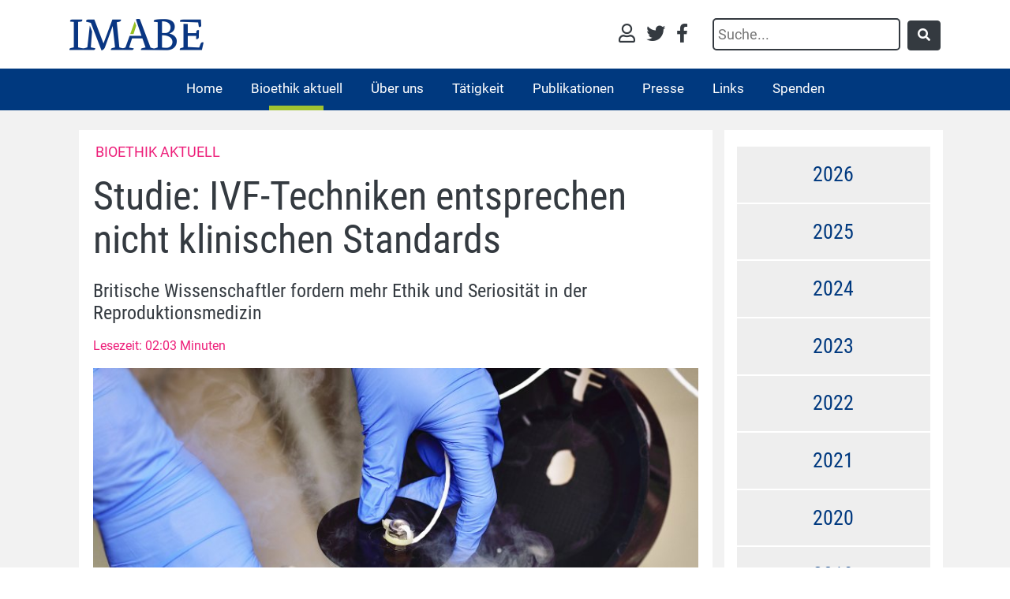

--- FILE ---
content_type: text/html; charset=utf-8
request_url: https://www.imabe.org/bioethik-aktuell/archiv/einzelansicht/studie-ivf-techniken-entsprechen-nicht-klinischen-standards
body_size: 13877
content:
<!DOCTYPE html>
<!--[if IE 8 ]><html lang="de"><![endif]-->
<!--[if IE 9 ]><html lang="de"><![endif]-->
<!--[if (gt IE 9)|!(IE)]><!--><html lang="de"><!--<![endif]-->
<head>

<meta charset="utf-8">
<!-- 
	This website is powered by TYPO3 - inspiring people to share!
	TYPO3 is a free open source Content Management Framework initially created by Kasper Skaarhoj and licensed under GNU/GPL.
	TYPO3 is copyright 1998-2026 of Kasper Skaarhoj. Extensions are copyright of their respective owners.
	Information and contribution at https://typo3.org/
-->

<base href="https://www.imabe.org">

<title>Studie: IVF-Techniken entsprechen nicht klinischen Standards</title>
<meta http-equiv="x-ua-compatible" content="IE=edge" />
<meta name="generator" content="TYPO3 CMS" />
<meta name="viewport" content="width=device-width, initial-scale=1" />
<meta name="referrer" content="always" />
<meta property="og:title" content="Studie: IVF-Techniken entsprechen nicht klinischen Standards" />
<meta property="og:type" content="article" />
<meta property="og:url" content="https://www.imabe.org/bioethik-aktuell/archiv/einzelansicht/studie-ivf-techniken-entsprechen-nicht-klinischen-standards" />


<link rel="stylesheet" href="/typo3temp/assets/css/7015c8c4ac5ff815b57530b221005fc6.css?1661416733" media="all">
<link rel="stylesheet" href="/typo3conf/ext/jn_lighterbox/Resources/Public/style/lightbox.min.css?1661414717" media="screen">
<link rel="stylesheet" href="/typo3conf/ext/gridgallery/Resources/Public/Libraries/justifiedGallery/justifiedGallery.min.css?1661414723" media="all">
<link rel="stylesheet" href="fileadmin/templates/res/bootstrap-4.3.1-dist/css/bootstrap.min.css?1550069270" media="all">
<link rel="stylesheet" href="fileadmin/templates/res/fa/css/all.min.css?1564767744" media="all">
<link rel="stylesheet" href="fileadmin/templates/res/css/imabe.css?1716302242" media="all">



<script src="fileadmin/templates/res/jquery-3.4.1.min.js?1556745267"></script>
<script src="fileadmin/piwik/piwik.js?1587631407"></script>



</head>
<body class="header-fixed header-fixed-space-default" id="imabepid-2662">


  <div class="wrapper">
    <div id="main_header">
        
<div id="topheader" class="container">
    <div class="row h-100 d-flex">
        
            <div class="mr-lg-auto p-2 bd-highlight my-auto col-12 col-lg-2 col-md-3 text-center text-md-left">
                    <a href="/home">
                            <img id="imabelogo" alt="Imabe" src="/fileadmin/templates/img/Logo_Imabe_680.png" width="680" height="160" />
                    </a>
                    
            </div>
           
            <div class="ml-auto text-right p-2 bd-highlight my-auto d-none d-md-block">
                    <a title="Login" href="/login"><i class="far fa-user"></i></a>
                    <a title="twitter" target="_blank" href="https://twitter.com/ImabeInstitut"><i class="fab fa-twitter"></i></a>
                    <a title="Facebook" target="_blank" href="https://www.facebook.com/pages/Institut-fur-medizinische-Anthropologie-und-Bioethik-IMABE/105267806174373"><i class="fab fa-facebook-f"></i></a>
                    
                    
            </div>
            <div class="p-2 bd-highlight my-auto d-none d-md-block">
                <form method="get" id="form_kesearch_searchfield" name="form_kesearch_searchfield" action="/suchergebnis/">
                    <input type="text" id="ke_search_searchfield_sword" name="tx_kesearch_pi1[sword]" placeholder="Suche..." />
                    <button type="submit" class="btn btn-dark" id="ke_search_searchfield_submit" ><i class="fas fa-search"></i></button>
                
            </form>
            </div>
          
    </div>    
        
</div>





<nav class="navbar navbar-expand-lg navbar-dark text-right text-lg-left ">
	
	          
 <button class="navbar-toggler text-center" type="button" data-toggle="collapse" data-target="#navbarImabe" aria-controls="navbarImabe" aria-expanded="false" aria-label="Toggle navigation">
      <span class="navbar-toggler-icon"></span>
    </button>
 
    <div class="collapse navbar-collapse justify-content-center" id="navbarImabe">
    <ul class="navbar-nav mx-auto"><li class="nav-item linktopage-2663"><a href="/suche" title="Suche">Suche</a></li><li class="nav-item linktopage-2629"><a href="/home" title="Interdisziplinäres Wissenschaftsinstitut. Ethik im Gesundheitswesen. Analysen, Case Studies und Kritisches: Bioethik, Medizin, Pflege, Pharmaindustrie">Home</a></li><li class="nav-item dropdown active"><a href="/bioethikaktuell" title="Bioethik aktuell">Bioethik aktuell</a><ul class="dropdown-menu" aria-labelledby="navbarDropdown"><li class=linktopage-2659><a href="/bioethik-aktuell/archiv" title="Archiv" class=dropdown-item>Archiv</a></li><li class=linktopage-2686><a href="/bioethikaktuell/newsletter" title="Informationsdienst abonnieren" class=dropdown-item>Informationsdienst abonnieren</a></li></ul></li><li class="nav-item dropdown" aria-labelledby="navbarDropdownMenuLink"><a href="/institut" title="Über uns">Über uns</a><ul class="dropdown-menu" aria-labelledby="navbarDropdown"><li class=linktopage-2688><a href="https://www.imabe.org/institut/#c7223" title="Team" class=dropdown-item>Team</a></li></ul></li><li class="nav-item dropdown" aria-labelledby="navbarDropdownMenuLink"><a href="/aktivitaeten" title="Tätigkeit">Tätigkeit</a><ul class="dropdown-menu" aria-labelledby="navbarDropdown"><li class=linktopage-10><a href="/forschungsprojekte" title="Forschungsprojekte" class=dropdown-item>Forschungsprojekte</a></li><li class=linktopage-16><a href="/veranstaltungen/symposien" title="Jahressymposium" class=dropdown-item>Jahressymposium</a></li><li class=linktopage-2641><a href="/fortbildungen" title="Fortbildungen" class=dropdown-item>Fortbildungen</a></li></ul></li><li class="nav-item dropdown" aria-labelledby="navbarDropdownMenuLink"><a href="/publikationen" title="Publikationen">Publikationen</a><ul class="dropdown-menu" aria-labelledby="navbarDropdown"><li class=linktopage-2880><a href="/imagohominis/bioethikpraxis" title="Bio.Ethik.Praxis" class=dropdown-item>Bio.Ethik.Praxis</a></li><li class=linktopage-2673><a href="/publikationen/bioethikpraxis-bestellen" title="Bio.Ethik.Praxis Bestellung" class=dropdown-item>Bio.Ethik.Praxis Bestellung</a></li><li class=linktopage-2721><a href="/publikationen/audiothek" title="Audiothek" class=dropdown-item>Audiothek</a></li><li class=linktopage-7><a href="/imabeinfos" title="IMABE Infos" class=dropdown-item>IMABE Infos</a></li><li class=linktopage-6><a href="/publikationen/studienreihe-imabe" title="Studienreihe IMABE" class=dropdown-item>Studienreihe IMABE</a></li><li class=linktopage-5><a href="/imagohominis" title="Imago Hominis" class=dropdown-item>Imago Hominis</a></li><li class=linktopage-2881><a href="/publikationen/imago-hominis-bestellung" title="Imago Hominis Bestellung" class=dropdown-item>Imago Hominis Bestellung</a></li><li class=linktopage-8><a href="/erklaerungen" title="Stellungnahmen" class=dropdown-item>Stellungnahmen</a></li></ul></li><li class="nav-item linktopage-17"><a href="/presse" title="Presse">Presse</a></li><li class="nav-item dropdown" aria-labelledby="navbarDropdownMenuLink"><a href="/links" title="Links">Links</a><ul class="dropdown-menu" aria-labelledby="navbarDropdown"><li class=linktopage-2716><a href="/links/sterbehilfe" title="Sterbehilfe" class=dropdown-item>Sterbehilfe</a></li></ul></li><li class="nav-item linktopage-1120"><a href="/spenden" title="Spenden">Spenden</a></li></ul>
    </div>
  </nav>




    </div>
    
 
    
   

    <!--=== Content ===-->
    <div class="container content-md" id="hauptinhalt">
      
<div class="container col2">
        <div class="row align-items-start">    
                <div class="imabe-content-main col col-12 col-md-9">
                    <div class="">  
                        
    

            <div id="c7244" class="frame frame-default frame-type-list frame-layout-0">
                
                
                    



                
                
                    

    



                
                

    
        <div class="news news-single" xmlns:f="http://typo3.org/ns/TYPO3/CMS/Fluid/ViewHelpers">
	<div class="article category-1" itemscope="itemscope" itemtype="http://schema.org/Article">
		
		
	
	
		<div class="categorytitle">
			Bioethik aktuell
		</div>
		
		
		
		

		
				
	<header>
		<h1 itemprop="headline">Studie: IVF-Techniken entsprechen nicht klinischen Standards</h1>
		<h3>Britische Wissenschaftler fordern mehr Ethik und Seriosität in der Reproduktionsmedizin</h3>
		<p></p>
		<p>Lesezeit: 02:03 Minuten</p>
	</header>
	
	

				<div class="row">
					
					
					<div class="col-12">
							
	

	<div class="row">
		<div class="col-12">
			
				
					<div class="imabe-newsimage">
						<img class="img-responsive" src="/fileadmin/newsletter/fotos/IVF/AdobeStock_486714606_Evgeniy_Kalinovskiy.jpg" width="800" height="600" alt="" />
						
					</div>
						
			
		</div>
	</div>	
	<div class="row">
		<div class="col-12">
			<div class="extra" xmlns:f="http://typo3.org/ns/TYPO3/CMS/Fluid/ViewHelpers">
	<!-- author -->


	
	<!-- date -->
	<div class="float-left" style="margin-top:15px;">
		<time datetime="17.09.2012">
			
			
					IMABE / <i>suk</i>
				 &nbsp;&nbsp;&nbsp;17.09.2012
			<meta itemprop="datePublished" content="2012-09-17" />
		</time>
	</div>
	
		<div class="float-left news-list-tags" style="margin-top:15px;margin-bottom:30px;margin-left:10px;" itemprop="keywords">
		
			<a title="Reproduktionsmedizin" href="/bioethik-aktuell/archiv-list/reproduktionsmedizin-1">
				<span class="label label-info">Reproduktionsmedizin</span>
			</a>	
						
		
			<a title="Künstliche Befruchtung" href="/bioethik-aktuell/archiv-list/kuenstliche-befruchtung">
				<span class="label label-info">Künstliche Befruchtung</span>
			</a>	
						
		
			<a title="Public Health" href="/bioethik-aktuell/archiv-list/public-health">
				<span class="label label-info">Public Health</span>
			</a>	
						
		
			<a title="Hormone" href="/bioethik-aktuell/archiv-list/hormone">
				<span class="label label-info">Hormone</span>
			</a>	
						
		
			<a title="Kinderwunsch" href="/bioethik-aktuell/archiv-list/kinderwunsch">
				<span class="label label-info">Kinderwunsch</span>
			</a>	
						
		
			<a title="Unfruchtbarkeit" href="/bioethik-aktuell/archiv-list/unfruchtbarkeit">
				<span class="label label-info">Unfruchtbarkeit</span>
			</a>	
						
		
	</div>
	
	<div class="float-right">
		

 

<a title="Auf Facebook teilen" 
href="https://www.facebook.com/sharer/sharer.php?u=https%3A%2F%2Fwww.imabe.org%2Fbioethik-aktuell%2Farchiv%2Feinzelansicht%2Fstudie-ivf-techniken-entsprechen-nicht-klinischen-standards" target="_blank">
<img src="/fileadmin/templates/res/icons/Facebook.svg" width="50" height="50" alt="" />
</a>
<a title="Auf Twitter teilen"  target="_blank" href="https://twitter.com/intent/tweet?text=Studie: IVF-Techniken entsprechen nicht klinischen Standards&url=https%3A%2F%2Fwww.imabe.org%2Fbioethik-aktuell%2Farchiv%2Feinzelansicht%2Fstudie-ivf-techniken-entsprechen-nicht-klinischen-standards"><img src="/fileadmin/templates/res/icons/Twitter.svg" width="50" height="50" alt="" /></a>
<a title="Per Mail teilen" href="mailto:?subject=Studie: IVF-Techniken entsprechen nicht klinischen Standards&body=https%3A%2F%2Fwww.imabe.org%2Fbioethik-aktuell%2Farchiv%2Feinzelansicht%2Fstudie-ivf-techniken-entsprechen-nicht-klinischen-standards"><img src="/fileadmin/templates/res/icons/Mail.svg" width="50" height="50" alt="" /></a>
<a title="Per Mail teilen" href="whatsapp://send?text=Studie: IVF-Techniken entsprechen nicht klinischen Standards%20https%3A%2F%2Fwww.imabe.org%2Fbioethik-aktuell%2Farchiv%2Feinzelansicht%2Fstudie-ivf-techniken-entsprechen-nicht-klinischen-standards"><img src="/fileadmin/templates/res/icons/WhatsApp.svg" width="50" height="50" alt="" /></a>




	</div>	
</div>

			
			
			
		</div>
	</div>		
	

	<!-- main text -->
	<div class="news-text-wrap" itemprop="articleBody">
		<p>Seit der Geburt des ersten „Retortenkindes“ im Jahr 1978 sind die an der künstlichen Befruchtung beteiligten Techniken (ART) mit enormem Tempo gewachsen. Allerdings nahm man es bei der Sicherheit und Wirksamkeit in der Anwendung am Menschen nicht immer so genau - mit ethischen und klinischen Folgen. Zu diesem Ergebnis kommen zwei britische Wissenschaftlerinnen in einem jüngst im <em>Reproductive BioMedicine Online</em> (<a href="http://www.rbmojournal.com/article/S1472-6483%2812%2900290-8/fulltext#s0030" target="_blank" rel="noreferrer">2012: Volume 25, Issue 2 , 108-117</a>) publizierten Artikel. (Herausgeber und Gründer des Journals ist der IVF-Pionier und Nobelpreisträger Robert Edwards.)</p>
<p>Nur wenige Verfahren seien nach klinischen Standards geprüft worden, bevor sie auf den Markt kommen, analysieren Rachel Brown und Joyce Harper vom <em>University College London</em>. Die Vorteile einiger Technologien, die bereits routinemäßige etabliert sind, nennen sie „dubios“. Zudem wären Wissenschaftler trotz neuer, randomisierter Studien nicht bereit, die Sicherheit der betroffenen Frauen und den Nutzen der Anwendungen an erste Stelle zu stellen und die Anwendungen der Techniken zu modifzieren, kritisiert Genetikerin Harper, selbst Forschungsdirektorin des Londoner <em>Centre for Reproductive and Genetic Health</em>.</p>
<p>Als Beispiel für Übereilung nennen sie das Präimplantationsdiagnostik-Screening von Embryonen. Die mit 62 Prozent häufigste Indikation für PID ist die Aneuploidie, also numerische „Fehler“ der Chromosomenzahl. Im Rahmen der Chromosomdiagnostik wird dafür die Methode der „Fluoreszenz-in situ-Hybridisierung“ (FISH) angewendet, diese stellt aber nur ein grobes Messinstrument dar, Fehldiagnosen sind nicht ausgeschlossen (vgl. <a href="https://www.imabe.org/imabeinfos/praeimplantationsdiagnostik-pid" target="_blank">IMABE-Info „Präimplantationsdiagnostik“</a>).</p>
<p>Bislang gibt es 11 randomisierte Studien, die untersuchten, ob IVF-Schwangerschaftsraten nach dieser Form der PID stiegen. Ein Zusammenhang konnte bis heute nicht belegt werden, dennoch wird das Screening als Standardinstrument bei IVF angeboten, kritisiert Brown. Offenbar hätten selbst fundierte wissenschaftliche Erkenntnisse wenig Einfluss darauf, wie PID routinemäßig im klinischen Umfeld eingesetzt wird.</p>
<p>Die Autorinnen deuten an, dass kommerzielle Erwägungen eine Rolle bei der Förderung von Techniken spielen könnten. Die durchschnittliche Erfolgsrate der künstlichen reproduktiven Technologien (Baby-Take-Home-Rate) liegt bei immer noch niedrigen 15 bis 20 Prozent, wobei jeder Versuch Tausende von Dollar kostet. In einem im Dezember 2011 im <em>Oxford Journal of Human Reproduction</em> veröffentlichten Artikel (<a href="http://humrep.oxfordjournals.org/content/early/2011/12/12/humrep.der414.abstract" target="_blank" rel="noreferrer">2011; doi: 10.1093/humrep/der414</a>) hatte Harper die Ethik und den Eifer der IVF-Industrie in Frage gestellt, mit dem sie ungetestete Technologien auf den Menschen anwenden. Gerade weil es im Bereich der ART um emotional verwundbarer Personen geht (manche Methoden werden erst nach mehreren gescheiterten IVF-Versuchen angeboten) und wirtschaftliche Interessen mit ein Rolle spielen, plädieren die Autorinnen für besondere Sorgfalt: Es sei sicherzustellen, „dass alle neuen Technologien angemessen sind und auf ihre Sicherheit und Effizienz getestet werden, bevor man sie klinisch einsetzt.“</p>
	</div>

	

	



	


	
	
      <div class="news" xmlns:f="http://typo3.org/ns/TYPO3/CMS/Fluid/ViewHelpers">
	
	
	
		
				
				
				
				
					<div class="nocontainer">
						<div class="news-list-view-2 row">
															
							
							
								
<!--
	=====================
		Partials/List/Item.html
-->

<div class="col col-lg-4 col-md-4 col-sm-12 col-12">
	<div class="news-list-item news-list-item2 news-list-item-related category-1">
		
		<div class="col col-12 articletype-0" itemscope="itemscope" itemtype="http://schema.org/Article">
			
			<h3 itemprop="headline">
				<!-- date -->          <span class="glyphicon glyphicon-calendar"> </span>
			<time datetime="2026-01-15">
				15.01.2026
				<meta itemprop="datePublished" content="2026-01-15" />
			</time><br/>
				<a title="Die dunkle Seite der Abnehmspritze: Von der Therapie zum Trend für Wohlhabende" href="/bioethik-aktuell/archiv/einzelansicht/die-dunkle-seite-der-abnehmspritze-von-der-therapie-zum-trend">
					Die dunkle Seite der Abnehmspritze: Von der Therapie zum Trend für Wohlhabende
				</a>
			</h3>

			
			
			
			
		</div>
	</div>
</div>

							

							
							
								
<!--
	=====================
		Partials/List/Item.html
-->

<div class="col col-lg-4 col-md-4 col-sm-12 col-12">
	<div class="news-list-item news-list-item2 news-list-item-related category-5">
		
		<div class="col col-12 articletype-0" itemscope="itemscope" itemtype="http://schema.org/Article">
			
			<h3 itemprop="headline">
				<!-- date -->          <span class="glyphicon glyphicon-calendar"> </span>
			<time datetime="2025-12-04">
				04.12.2025
				<meta itemprop="datePublished" content="2025-12-04" />
			</time><br/>
				<a title="Frühe Nutzung von Smartphones: Kinder sind hohen mentalen Risiken ausgesetzt" href="/bioethik-aktuell/archiv/einzelansicht/fruehe-nutzung-von-smartphones-kinder-sind-hohen-mentalen-risiken-ausgesetzt">
					Frühe Nutzung von Smartphones: Kinder sind hohen mentalen Risiken ausgesetzt
				</a>
			</h3>

			
			
			
			
		</div>
	</div>
</div>

							

							
							
								
<!--
	=====================
		Partials/List/Item.html
-->

<div class="col col-lg-4 col-md-4 col-sm-12 col-12">
	<div class="news-list-item news-list-item2 news-list-item-related category-5">
		
		<div class="col col-12 articletype-0" itemscope="itemscope" itemtype="http://schema.org/Article">
			
			<h3 itemprop="headline">
				<!-- date -->          <span class="glyphicon glyphicon-calendar"> </span>
			<time datetime="2025-12-01">
				01.12.2025
				<meta itemprop="datePublished" content="2025-12-01" />
			</time><br/>
				<a title="Meilenstein: EU-Parlament verurteilt die Praxis der Leihmutterschaft" href="/bioethik-aktuell/archiv/einzelansicht/meilenstein-eu-parlament-verurteilt-die-praxis-der-leihmutterschaft">
					Meilenstein: EU-Parlament verurteilt die Praxis der Leihmutterschaft
				</a>
			</h3>

			
			
			
			
		</div>
	</div>
</div>

							

							
								
						</div>
					</div>	
				
			
	
	

</div>

	
		


					</div>
				</div>
			
	

	</div>
</div>

    


                
                    



                
                
                    



                
            </div>

        


                    </div>
                </div>    
                <div class="imabe-content-right col col-12 col-md-3">
                    <div class=""> 
                        
    

            <div id="c7404" class="frame frame-default frame-type-shortcut frame-layout-0">
                
                
                    



                
                
                

    
    

            <div id="c7242" class="frame frame-default frame-type-list frame-layout-0">
                
                
                    



                
                
                    

    



                
                

    
        <div class="news" xmlns:f="http://typo3.org/ns/TYPO3/CMS/Fluid/ViewHelpers">
	
	<div id="accordion-newsarchive">
		
			<div class="card">
				<div id="heading-2026" class="card-header">
					<h5 class="mb-0">
						<button class="btn btn-link collapsed" data-toggle="collapse" data-parent="#accordion-newsarchive" data-target="#collapse-2026" aria-expanded="false" aria-controls="collapse-2026">2026</button>
					</h5>
				</div>
				<div id="collapse-2026" class="collapse" aria-labelledby="heading-2026" data-parent="#accordion-newsarchive">
					<div class="card-body">
						<ul>
							
								
										<li>
									
									<a href="/bioethik-aktuell/archiv-list/page?tx_news_pi1%5BoverwriteDemand%5D%5Bmonth%5D=01&amp;tx_news_pi1%5BoverwriteDemand%5D%5Byear%5D=2026&amp;cHash=aebfc90fa3b6e4f35d1f307e6d0437b7">Januar</a>
									
								</li>
							
						</ul>
					</div>	
				</div>	
			</div>
		
			<div class="card">
				<div id="heading-2025" class="card-header">
					<h5 class="mb-0">
						<button class="btn btn-link collapsed" data-toggle="collapse" data-parent="#accordion-newsarchive" data-target="#collapse-2025" aria-expanded="false" aria-controls="collapse-2025">2025</button>
					</h5>
				</div>
				<div id="collapse-2025" class="collapse" aria-labelledby="heading-2025" data-parent="#accordion-newsarchive">
					<div class="card-body">
						<ul>
							
								
										<li>
									
									<a href="/bioethik-aktuell/archiv-list/page?tx_news_pi1%5BoverwriteDemand%5D%5Bmonth%5D=12&amp;tx_news_pi1%5BoverwriteDemand%5D%5Byear%5D=2025&amp;cHash=c86f806083a6b08a89073c45395ea8db">Dezember</a>
									
								</li>
							
								
										<li>
									
									<a href="/bioethik-aktuell/archiv-list/page?tx_news_pi1%5BoverwriteDemand%5D%5Bmonth%5D=11&amp;tx_news_pi1%5BoverwriteDemand%5D%5Byear%5D=2025&amp;cHash=1fa3804eac1be2bbd8a2afc794536991">November</a>
									
								</li>
							
								
										<li>
									
									<a href="/bioethik-aktuell/archiv-list/page?tx_news_pi1%5BoverwriteDemand%5D%5Bmonth%5D=10&amp;tx_news_pi1%5BoverwriteDemand%5D%5Byear%5D=2025&amp;cHash=90d0d233021dd860157cc51051531441">Oktober</a>
									
								</li>
							
								
										<li>
									
									<a href="/bioethik-aktuell/archiv-list/page?tx_news_pi1%5BoverwriteDemand%5D%5Bmonth%5D=09&amp;tx_news_pi1%5BoverwriteDemand%5D%5Byear%5D=2025&amp;cHash=744709a70c9569daa95b7350ca106a4c">September</a>
									
								</li>
							
								
										<li>
									
									<a href="/bioethik-aktuell/archiv-list/page?tx_news_pi1%5BoverwriteDemand%5D%5Bmonth%5D=08&amp;tx_news_pi1%5BoverwriteDemand%5D%5Byear%5D=2025&amp;cHash=7f80d049c4eb210b7a6ee73e37d31ee5">August</a>
									
								</li>
							
								
										<li>
									
									<a href="/bioethik-aktuell/archiv-list/page?tx_news_pi1%5BoverwriteDemand%5D%5Bmonth%5D=06&amp;tx_news_pi1%5BoverwriteDemand%5D%5Byear%5D=2025&amp;cHash=2f069d1c84a728d11773d1fc734924f0">Juni</a>
									
								</li>
							
								
										<li>
									
									<a href="/bioethik-aktuell/archiv-list/page?tx_news_pi1%5BoverwriteDemand%5D%5Bmonth%5D=05&amp;tx_news_pi1%5BoverwriteDemand%5D%5Byear%5D=2025&amp;cHash=0467f7da7f6696d3a3ff9afdbacf79c8">Mai</a>
									
								</li>
							
								
										<li>
									
									<a href="/bioethik-aktuell/archiv-list/page?tx_news_pi1%5BoverwriteDemand%5D%5Bmonth%5D=04&amp;tx_news_pi1%5BoverwriteDemand%5D%5Byear%5D=2025&amp;cHash=5d3735f862c7c6a49e54b4e5ebb5b0a1">April</a>
									
								</li>
							
								
										<li>
									
									<a href="/bioethik-aktuell/archiv-list/page?tx_news_pi1%5BoverwriteDemand%5D%5Bmonth%5D=03&amp;tx_news_pi1%5BoverwriteDemand%5D%5Byear%5D=2025&amp;cHash=3efcc98646b332c9a620cab68fef666f">März</a>
									
								</li>
							
								
										<li>
									
									<a href="/bioethik-aktuell/archiv-list/page?tx_news_pi1%5BoverwriteDemand%5D%5Bmonth%5D=02&amp;tx_news_pi1%5BoverwriteDemand%5D%5Byear%5D=2025&amp;cHash=797707c67c60a719b31049699bd6560c">Februar</a>
									
								</li>
							
								
										<li>
									
									<a href="/bioethik-aktuell/archiv-list/page?tx_news_pi1%5BoverwriteDemand%5D%5Bmonth%5D=01&amp;tx_news_pi1%5BoverwriteDemand%5D%5Byear%5D=2025&amp;cHash=91efbf8cfa2d69011bf8719396e1841f">Januar</a>
									
								</li>
							
						</ul>
					</div>	
				</div>	
			</div>
		
			<div class="card">
				<div id="heading-2024" class="card-header">
					<h5 class="mb-0">
						<button class="btn btn-link collapsed" data-toggle="collapse" data-parent="#accordion-newsarchive" data-target="#collapse-2024" aria-expanded="false" aria-controls="collapse-2024">2024</button>
					</h5>
				</div>
				<div id="collapse-2024" class="collapse" aria-labelledby="heading-2024" data-parent="#accordion-newsarchive">
					<div class="card-body">
						<ul>
							
								
										<li>
									
									<a href="/bioethik-aktuell/archiv-list/page?tx_news_pi1%5BoverwriteDemand%5D%5Bmonth%5D=12&amp;tx_news_pi1%5BoverwriteDemand%5D%5Byear%5D=2024&amp;cHash=79aa044a44dee08fe6a6b46c2dc7dc73">Dezember</a>
									
								</li>
							
								
										<li>
									
									<a href="/bioethik-aktuell/archiv-list/page?tx_news_pi1%5BoverwriteDemand%5D%5Bmonth%5D=11&amp;tx_news_pi1%5BoverwriteDemand%5D%5Byear%5D=2024&amp;cHash=c17528d95ef341a07b823fb582faf12c">November</a>
									
								</li>
							
								
										<li>
									
									<a href="/bioethik-aktuell/archiv-list/page?tx_news_pi1%5BoverwriteDemand%5D%5Bmonth%5D=10&amp;tx_news_pi1%5BoverwriteDemand%5D%5Byear%5D=2024&amp;cHash=8666b66433884311f699ee6ceae9b8f9">Oktober</a>
									
								</li>
							
								
										<li>
									
									<a href="/bioethik-aktuell/archiv-list/page?tx_news_pi1%5BoverwriteDemand%5D%5Bmonth%5D=09&amp;tx_news_pi1%5BoverwriteDemand%5D%5Byear%5D=2024&amp;cHash=96a907d207a8af7d989be88339405e52">September</a>
									
								</li>
							
								
										<li>
									
									<a href="/bioethik-aktuell/archiv-list/page?tx_news_pi1%5BoverwriteDemand%5D%5Bmonth%5D=08&amp;tx_news_pi1%5BoverwriteDemand%5D%5Byear%5D=2024&amp;cHash=4a8543232681a71883f9def374b89d2c">August</a>
									
								</li>
							
								
										<li>
									
									<a href="/bioethik-aktuell/archiv-list/page?tx_news_pi1%5BoverwriteDemand%5D%5Bmonth%5D=06&amp;tx_news_pi1%5BoverwriteDemand%5D%5Byear%5D=2024&amp;cHash=b0d9a8f03e359cf4a7f6d45a2238caae">Juni</a>
									
								</li>
							
								
										<li>
									
									<a href="/bioethik-aktuell/archiv-list/page?tx_news_pi1%5BoverwriteDemand%5D%5Bmonth%5D=05&amp;tx_news_pi1%5BoverwriteDemand%5D%5Byear%5D=2024&amp;cHash=2597608f8787ebe384ea8d335a19b60b">Mai</a>
									
								</li>
							
								
										<li>
									
									<a href="/bioethik-aktuell/archiv-list/page?tx_news_pi1%5BoverwriteDemand%5D%5Bmonth%5D=04&amp;tx_news_pi1%5BoverwriteDemand%5D%5Byear%5D=2024&amp;cHash=5007949837710356464b7f22c1e4d2ea">April</a>
									
								</li>
							
								
										<li>
									
									<a href="/bioethik-aktuell/archiv-list/page?tx_news_pi1%5BoverwriteDemand%5D%5Bmonth%5D=03&amp;tx_news_pi1%5BoverwriteDemand%5D%5Byear%5D=2024&amp;cHash=1c360e0dee3b828d72f8657cc08047c9">März</a>
									
								</li>
							
								
										<li>
									
									<a href="/bioethik-aktuell/archiv-list/page?tx_news_pi1%5BoverwriteDemand%5D%5Bmonth%5D=02&amp;tx_news_pi1%5BoverwriteDemand%5D%5Byear%5D=2024&amp;cHash=6bd0015ac9e734b7e646dd84747e44ec">Februar</a>
									
								</li>
							
								
										<li>
									
									<a href="/bioethik-aktuell/archiv-list/page?tx_news_pi1%5BoverwriteDemand%5D%5Bmonth%5D=01&amp;tx_news_pi1%5BoverwriteDemand%5D%5Byear%5D=2024&amp;cHash=12bc68ebb9eacebd12725c1ca3c3d97c">Januar</a>
									
								</li>
							
						</ul>
					</div>	
				</div>	
			</div>
		
			<div class="card">
				<div id="heading-2023" class="card-header">
					<h5 class="mb-0">
						<button class="btn btn-link collapsed" data-toggle="collapse" data-parent="#accordion-newsarchive" data-target="#collapse-2023" aria-expanded="false" aria-controls="collapse-2023">2023</button>
					</h5>
				</div>
				<div id="collapse-2023" class="collapse" aria-labelledby="heading-2023" data-parent="#accordion-newsarchive">
					<div class="card-body">
						<ul>
							
								
										<li>
									
									<a href="/bioethik-aktuell/archiv-list/page?tx_news_pi1%5BoverwriteDemand%5D%5Bmonth%5D=12&amp;tx_news_pi1%5BoverwriteDemand%5D%5Byear%5D=2023&amp;cHash=0071abd56fb4124999fdd2ca69f24734">Dezember</a>
									
								</li>
							
								
										<li>
									
									<a href="/bioethik-aktuell/archiv-list/page?tx_news_pi1%5BoverwriteDemand%5D%5Bmonth%5D=11&amp;tx_news_pi1%5BoverwriteDemand%5D%5Byear%5D=2023&amp;cHash=22838b96b75a3ef22d9dc659e86c1712">November</a>
									
								</li>
							
								
										<li>
									
									<a href="/bioethik-aktuell/archiv-list/page?tx_news_pi1%5BoverwriteDemand%5D%5Bmonth%5D=10&amp;tx_news_pi1%5BoverwriteDemand%5D%5Byear%5D=2023&amp;cHash=fe0294ee13b00700353ede0d6fb2cf18">Oktober</a>
									
								</li>
							
								
										<li>
									
									<a href="/bioethik-aktuell/archiv-list/page?tx_news_pi1%5BoverwriteDemand%5D%5Bmonth%5D=09&amp;tx_news_pi1%5BoverwriteDemand%5D%5Byear%5D=2023&amp;cHash=82e885b80e3fca2e0d0adbff4f2966e9">September</a>
									
								</li>
							
								
										<li>
									
									<a href="/bioethik-aktuell/archiv-list/page?tx_news_pi1%5BoverwriteDemand%5D%5Bmonth%5D=08&amp;tx_news_pi1%5BoverwriteDemand%5D%5Byear%5D=2023&amp;cHash=f7c159800dfd449052233cda2e6cafdc">August</a>
									
								</li>
							
								
										<li>
									
									<a href="/bioethik-aktuell/archiv-list/page?tx_news_pi1%5BoverwriteDemand%5D%5Bmonth%5D=07&amp;tx_news_pi1%5BoverwriteDemand%5D%5Byear%5D=2023&amp;cHash=cda2a5e99c8c4da3751d37f19e9ee860">Juli</a>
									
								</li>
							
								
										<li>
									
									<a href="/bioethik-aktuell/archiv-list/page?tx_news_pi1%5BoverwriteDemand%5D%5Bmonth%5D=06&amp;tx_news_pi1%5BoverwriteDemand%5D%5Byear%5D=2023&amp;cHash=41d288b8f176250118480b94d4a0dc98">Juni</a>
									
								</li>
							
								
										<li>
									
									<a href="/bioethik-aktuell/archiv-list/page?tx_news_pi1%5BoverwriteDemand%5D%5Bmonth%5D=05&amp;tx_news_pi1%5BoverwriteDemand%5D%5Byear%5D=2023&amp;cHash=a86807a8912295867424c3ed69e875bc">Mai</a>
									
								</li>
							
								
										<li>
									
									<a href="/bioethik-aktuell/archiv-list/page?tx_news_pi1%5BoverwriteDemand%5D%5Bmonth%5D=04&amp;tx_news_pi1%5BoverwriteDemand%5D%5Byear%5D=2023&amp;cHash=692851eeabe6730a8f4b513f69386169">April</a>
									
								</li>
							
								
										<li>
									
									<a href="/bioethik-aktuell/archiv-list/page?tx_news_pi1%5BoverwriteDemand%5D%5Bmonth%5D=03&amp;tx_news_pi1%5BoverwriteDemand%5D%5Byear%5D=2023&amp;cHash=312cca24429096f297c415a7e296b063">März</a>
									
								</li>
							
								
										<li>
									
									<a href="/bioethik-aktuell/archiv-list/page?tx_news_pi1%5BoverwriteDemand%5D%5Bmonth%5D=02&amp;tx_news_pi1%5BoverwriteDemand%5D%5Byear%5D=2023&amp;cHash=b1f8159bb6be6c1905f240a8ec758d0b">Februar</a>
									
								</li>
							
								
										<li>
									
									<a href="/bioethik-aktuell/archiv-list/page?tx_news_pi1%5BoverwriteDemand%5D%5Bmonth%5D=01&amp;tx_news_pi1%5BoverwriteDemand%5D%5Byear%5D=2023&amp;cHash=12e79884fd7dd2fb017d75c4290e5614">Januar</a>
									
								</li>
							
						</ul>
					</div>	
				</div>	
			</div>
		
			<div class="card">
				<div id="heading-2022" class="card-header">
					<h5 class="mb-0">
						<button class="btn btn-link collapsed" data-toggle="collapse" data-parent="#accordion-newsarchive" data-target="#collapse-2022" aria-expanded="false" aria-controls="collapse-2022">2022</button>
					</h5>
				</div>
				<div id="collapse-2022" class="collapse" aria-labelledby="heading-2022" data-parent="#accordion-newsarchive">
					<div class="card-body">
						<ul>
							
								
										<li>
									
									<a href="/bioethik-aktuell/archiv-list/page?tx_news_pi1%5BoverwriteDemand%5D%5Bmonth%5D=12&amp;tx_news_pi1%5BoverwriteDemand%5D%5Byear%5D=2022&amp;cHash=a01a8fa09fadd9575ae5b117945473f2">Dezember</a>
									
								</li>
							
								
										<li>
									
									<a href="/bioethik-aktuell/archiv-list/page?tx_news_pi1%5BoverwriteDemand%5D%5Bmonth%5D=11&amp;tx_news_pi1%5BoverwriteDemand%5D%5Byear%5D=2022&amp;cHash=b4fb9a4eee6aeb48316bfed8300b11ed">November</a>
									
								</li>
							
								
										<li>
									
									<a href="/bioethik-aktuell/archiv-list/page?tx_news_pi1%5BoverwriteDemand%5D%5Bmonth%5D=10&amp;tx_news_pi1%5BoverwriteDemand%5D%5Byear%5D=2022&amp;cHash=ff916a689339a083486d1f40126fb43c">Oktober</a>
									
								</li>
							
								
										<li>
									
									<a href="/bioethik-aktuell/archiv-list/page?tx_news_pi1%5BoverwriteDemand%5D%5Bmonth%5D=09&amp;tx_news_pi1%5BoverwriteDemand%5D%5Byear%5D=2022&amp;cHash=f1a59d92bb811cd14d439c305c4fe175">September</a>
									
								</li>
							
								
										<li>
									
									<a href="/bioethik-aktuell/archiv-list/page?tx_news_pi1%5BoverwriteDemand%5D%5Bmonth%5D=08&amp;tx_news_pi1%5BoverwriteDemand%5D%5Byear%5D=2022&amp;cHash=3d4c049232a8ef3243506d746f448a3f">August</a>
									
								</li>
							
								
										<li>
									
									<a href="/bioethik-aktuell/archiv-list/page?tx_news_pi1%5BoverwriteDemand%5D%5Bmonth%5D=07&amp;tx_news_pi1%5BoverwriteDemand%5D%5Byear%5D=2022&amp;cHash=2306e3a1c44d023204763ad821df5c50">Juli</a>
									
								</li>
							
								
										<li>
									
									<a href="/bioethik-aktuell/archiv-list/page?tx_news_pi1%5BoverwriteDemand%5D%5Bmonth%5D=06&amp;tx_news_pi1%5BoverwriteDemand%5D%5Byear%5D=2022&amp;cHash=7c50c0fb6df643a8a269f584a5013656">Juni</a>
									
								</li>
							
								
										<li>
									
									<a href="/bioethik-aktuell/archiv-list/page?tx_news_pi1%5BoverwriteDemand%5D%5Bmonth%5D=05&amp;tx_news_pi1%5BoverwriteDemand%5D%5Byear%5D=2022&amp;cHash=d025c75446d95e4d6d9cf389733ce14a">Mai</a>
									
								</li>
							
								
										<li>
									
									<a href="/bioethik-aktuell/archiv-list/page?tx_news_pi1%5BoverwriteDemand%5D%5Bmonth%5D=04&amp;tx_news_pi1%5BoverwriteDemand%5D%5Byear%5D=2022&amp;cHash=a84c8a0d523b5578726c081dad811a46">April</a>
									
								</li>
							
								
										<li>
									
									<a href="/bioethik-aktuell/archiv-list/page?tx_news_pi1%5BoverwriteDemand%5D%5Bmonth%5D=03&amp;tx_news_pi1%5BoverwriteDemand%5D%5Byear%5D=2022&amp;cHash=e1983a49ae878c72c0cf1de688c94d48">März</a>
									
								</li>
							
								
										<li>
									
									<a href="/bioethik-aktuell/archiv-list/page?tx_news_pi1%5BoverwriteDemand%5D%5Bmonth%5D=02&amp;tx_news_pi1%5BoverwriteDemand%5D%5Byear%5D=2022&amp;cHash=f9daa9ef43999d2c4adc1abd6d9f7567">Februar</a>
									
								</li>
							
								
										<li>
									
									<a href="/bioethik-aktuell/archiv-list/page?tx_news_pi1%5BoverwriteDemand%5D%5Bmonth%5D=01&amp;tx_news_pi1%5BoverwriteDemand%5D%5Byear%5D=2022&amp;cHash=245b511442e1ee1d1c9a26a492fcbe39">Januar</a>
									
								</li>
							
						</ul>
					</div>	
				</div>	
			</div>
		
			<div class="card">
				<div id="heading-2021" class="card-header">
					<h5 class="mb-0">
						<button class="btn btn-link collapsed" data-toggle="collapse" data-parent="#accordion-newsarchive" data-target="#collapse-2021" aria-expanded="false" aria-controls="collapse-2021">2021</button>
					</h5>
				</div>
				<div id="collapse-2021" class="collapse" aria-labelledby="heading-2021" data-parent="#accordion-newsarchive">
					<div class="card-body">
						<ul>
							
								
										<li>
									
									<a href="/bioethik-aktuell/archiv-list/page?tx_news_pi1%5BoverwriteDemand%5D%5Bmonth%5D=12&amp;tx_news_pi1%5BoverwriteDemand%5D%5Byear%5D=2021&amp;cHash=d1880233da806a5ab7b581e1fd36336c">Dezember</a>
									
								</li>
							
								
										<li>
									
									<a href="/bioethik-aktuell/archiv-list/page?tx_news_pi1%5BoverwriteDemand%5D%5Bmonth%5D=11&amp;tx_news_pi1%5BoverwriteDemand%5D%5Byear%5D=2021&amp;cHash=53254904e2f160834a378d2e22bb601f">November</a>
									
								</li>
							
								
										<li>
									
									<a href="/bioethik-aktuell/archiv-list/page?tx_news_pi1%5BoverwriteDemand%5D%5Bmonth%5D=10&amp;tx_news_pi1%5BoverwriteDemand%5D%5Byear%5D=2021&amp;cHash=5de6d32fe9d41c30fafa76a940ea6c4e">Oktober</a>
									
								</li>
							
								
										<li>
									
									<a href="/bioethik-aktuell/archiv-list/page?tx_news_pi1%5BoverwriteDemand%5D%5Bmonth%5D=09&amp;tx_news_pi1%5BoverwriteDemand%5D%5Byear%5D=2021&amp;cHash=3d0ceeeccaaa4a6fdbad041e1d049a6b">September</a>
									
								</li>
							
								
										<li>
									
									<a href="/bioethik-aktuell/archiv-list/page?tx_news_pi1%5BoverwriteDemand%5D%5Bmonth%5D=08&amp;tx_news_pi1%5BoverwriteDemand%5D%5Byear%5D=2021&amp;cHash=cbed96fa9f2fb818707139584467a4ed">August</a>
									
								</li>
							
								
										<li>
									
									<a href="/bioethik-aktuell/archiv-list/page?tx_news_pi1%5BoverwriteDemand%5D%5Bmonth%5D=07&amp;tx_news_pi1%5BoverwriteDemand%5D%5Byear%5D=2021&amp;cHash=bc34e1424dbc67ddecdf7e84780bfa61">Juli</a>
									
								</li>
							
								
										<li>
									
									<a href="/bioethik-aktuell/archiv-list/page?tx_news_pi1%5BoverwriteDemand%5D%5Bmonth%5D=06&amp;tx_news_pi1%5BoverwriteDemand%5D%5Byear%5D=2021&amp;cHash=7bf52903b0a610f92d1b47e2a364a323">Juni</a>
									
								</li>
							
								
										<li>
									
									<a href="/bioethik-aktuell/archiv-list/page?tx_news_pi1%5BoverwriteDemand%5D%5Bmonth%5D=05&amp;tx_news_pi1%5BoverwriteDemand%5D%5Byear%5D=2021&amp;cHash=029838b2f66374f7ed0de005c42bbdd4">Mai</a>
									
								</li>
							
								
										<li>
									
									<a href="/bioethik-aktuell/archiv-list/page?tx_news_pi1%5BoverwriteDemand%5D%5Bmonth%5D=04&amp;tx_news_pi1%5BoverwriteDemand%5D%5Byear%5D=2021&amp;cHash=dbe496ea412828401e86aee785206f67">April</a>
									
								</li>
							
								
										<li>
									
									<a href="/bioethik-aktuell/archiv-list/page?tx_news_pi1%5BoverwriteDemand%5D%5Bmonth%5D=03&amp;tx_news_pi1%5BoverwriteDemand%5D%5Byear%5D=2021&amp;cHash=283052894a64eae80f113565765975e4">März</a>
									
								</li>
							
								
										<li>
									
									<a href="/bioethik-aktuell/archiv-list/page?tx_news_pi1%5BoverwriteDemand%5D%5Bmonth%5D=02&amp;tx_news_pi1%5BoverwriteDemand%5D%5Byear%5D=2021&amp;cHash=08d3d15d9d306c7288b1bd772e0c0c84">Februar</a>
									
								</li>
							
								
										<li>
									
									<a href="/bioethik-aktuell/archiv-list/page?tx_news_pi1%5BoverwriteDemand%5D%5Bmonth%5D=01&amp;tx_news_pi1%5BoverwriteDemand%5D%5Byear%5D=2021&amp;cHash=8ef5d1909d50c677eb2fdf4de6904bb3">Januar</a>
									
								</li>
							
						</ul>
					</div>	
				</div>	
			</div>
		
			<div class="card">
				<div id="heading-2020" class="card-header">
					<h5 class="mb-0">
						<button class="btn btn-link collapsed" data-toggle="collapse" data-parent="#accordion-newsarchive" data-target="#collapse-2020" aria-expanded="false" aria-controls="collapse-2020">2020</button>
					</h5>
				</div>
				<div id="collapse-2020" class="collapse" aria-labelledby="heading-2020" data-parent="#accordion-newsarchive">
					<div class="card-body">
						<ul>
							
								
										<li>
									
									<a href="/bioethik-aktuell/archiv-list/page?tx_news_pi1%5BoverwriteDemand%5D%5Bmonth%5D=12&amp;tx_news_pi1%5BoverwriteDemand%5D%5Byear%5D=2020&amp;cHash=6101c8b1bb329d2841c6e51c886335c4">Dezember</a>
									
								</li>
							
								
										<li>
									
									<a href="/bioethik-aktuell/archiv-list/page?tx_news_pi1%5BoverwriteDemand%5D%5Bmonth%5D=11&amp;tx_news_pi1%5BoverwriteDemand%5D%5Byear%5D=2020&amp;cHash=5e33026cf382967263c4d665da694971">November</a>
									
								</li>
							
								
										<li>
									
									<a href="/bioethik-aktuell/archiv-list/page?tx_news_pi1%5BoverwriteDemand%5D%5Bmonth%5D=10&amp;tx_news_pi1%5BoverwriteDemand%5D%5Byear%5D=2020&amp;cHash=82a8f6c1819c34f78f713e5ee841d1f8">Oktober</a>
									
								</li>
							
								
										<li>
									
									<a href="/bioethik-aktuell/archiv-list/page?tx_news_pi1%5BoverwriteDemand%5D%5Bmonth%5D=09&amp;tx_news_pi1%5BoverwriteDemand%5D%5Byear%5D=2020&amp;cHash=87d66d98a9079dfc775fa99185d229ea">September</a>
									
								</li>
							
								
										<li>
									
									<a href="/bioethik-aktuell/archiv-list/page?tx_news_pi1%5BoverwriteDemand%5D%5Bmonth%5D=08&amp;tx_news_pi1%5BoverwriteDemand%5D%5Byear%5D=2020&amp;cHash=48add7d1e0db5ee4f505e3f5c966e08c">August</a>
									
								</li>
							
								
										<li>
									
									<a href="/bioethik-aktuell/archiv-list/page?tx_news_pi1%5BoverwriteDemand%5D%5Bmonth%5D=07&amp;tx_news_pi1%5BoverwriteDemand%5D%5Byear%5D=2020&amp;cHash=8d06951ed6711a9d45ea8cc74bcdea8b">Juli</a>
									
								</li>
							
								
										<li>
									
									<a href="/bioethik-aktuell/archiv-list/page?tx_news_pi1%5BoverwriteDemand%5D%5Bmonth%5D=06&amp;tx_news_pi1%5BoverwriteDemand%5D%5Byear%5D=2020&amp;cHash=f15af97e4dd6693e666fa5f0c36d1432">Juni</a>
									
								</li>
							
								
										<li>
									
									<a href="/bioethik-aktuell/archiv-list/page?tx_news_pi1%5BoverwriteDemand%5D%5Bmonth%5D=05&amp;tx_news_pi1%5BoverwriteDemand%5D%5Byear%5D=2020&amp;cHash=9722e97912f0118b576351ebb64be0f2">Mai</a>
									
								</li>
							
								
										<li>
									
									<a href="/bioethik-aktuell/archiv-list/page?tx_news_pi1%5BoverwriteDemand%5D%5Bmonth%5D=04&amp;tx_news_pi1%5BoverwriteDemand%5D%5Byear%5D=2020&amp;cHash=f515b89b3bdfe9d5dd9c4458bbdc4943">April</a>
									
								</li>
							
								
										<li>
									
									<a href="/bioethik-aktuell/archiv-list/page?tx_news_pi1%5BoverwriteDemand%5D%5Bmonth%5D=03&amp;tx_news_pi1%5BoverwriteDemand%5D%5Byear%5D=2020&amp;cHash=ec8bb7eab14d17c13ee7f16f98082442">März</a>
									
								</li>
							
								
										<li>
									
									<a href="/bioethik-aktuell/archiv-list/page?tx_news_pi1%5BoverwriteDemand%5D%5Bmonth%5D=02&amp;tx_news_pi1%5BoverwriteDemand%5D%5Byear%5D=2020&amp;cHash=786e0e35f51a9d52dad34679f7fef3a1">Februar</a>
									
								</li>
							
								
										<li>
									
									<a href="/bioethik-aktuell/archiv-list/page?tx_news_pi1%5BoverwriteDemand%5D%5Bmonth%5D=01&amp;tx_news_pi1%5BoverwriteDemand%5D%5Byear%5D=2020&amp;cHash=5a5c9067cec70c5b2a1612a1551625cb">Januar</a>
									
								</li>
							
						</ul>
					</div>	
				</div>	
			</div>
		
			<div class="card">
				<div id="heading-2019" class="card-header">
					<h5 class="mb-0">
						<button class="btn btn-link collapsed" data-toggle="collapse" data-parent="#accordion-newsarchive" data-target="#collapse-2019" aria-expanded="false" aria-controls="collapse-2019">2019</button>
					</h5>
				</div>
				<div id="collapse-2019" class="collapse" aria-labelledby="heading-2019" data-parent="#accordion-newsarchive">
					<div class="card-body">
						<ul>
							
								
										<li>
									
									<a href="/bioethik-aktuell/archiv-list/page?tx_news_pi1%5BoverwriteDemand%5D%5Bmonth%5D=12&amp;tx_news_pi1%5BoverwriteDemand%5D%5Byear%5D=2019&amp;cHash=0e0468bbba113503cf0fea1a9d9107a4">Dezember</a>
									
								</li>
							
								
										<li>
									
									<a href="/bioethik-aktuell/archiv-list/page?tx_news_pi1%5BoverwriteDemand%5D%5Bmonth%5D=11&amp;tx_news_pi1%5BoverwriteDemand%5D%5Byear%5D=2019&amp;cHash=41d0cf193118398969884b6b696af5a1">November</a>
									
								</li>
							
								
										<li>
									
									<a href="/bioethik-aktuell/archiv-list/page?tx_news_pi1%5BoverwriteDemand%5D%5Bmonth%5D=10&amp;tx_news_pi1%5BoverwriteDemand%5D%5Byear%5D=2019&amp;cHash=7afc1d31fd4312dead7127702c2fd799">Oktober</a>
									
								</li>
							
								
										<li>
									
									<a href="/bioethik-aktuell/archiv-list/page?tx_news_pi1%5BoverwriteDemand%5D%5Bmonth%5D=09&amp;tx_news_pi1%5BoverwriteDemand%5D%5Byear%5D=2019&amp;cHash=e4d945311fc8823ad7167244f03cc626">September</a>
									
								</li>
							
								
										<li>
									
									<a href="/bioethik-aktuell/archiv-list/page?tx_news_pi1%5BoverwriteDemand%5D%5Bmonth%5D=08&amp;tx_news_pi1%5BoverwriteDemand%5D%5Byear%5D=2019&amp;cHash=84600f38bc23b0ca84682806a885cd87">August</a>
									
								</li>
							
								
										<li>
									
									<a href="/bioethik-aktuell/archiv-list/page?tx_news_pi1%5BoverwriteDemand%5D%5Bmonth%5D=06&amp;tx_news_pi1%5BoverwriteDemand%5D%5Byear%5D=2019&amp;cHash=50d6cd92405efcab7041f5b2860a1fa1">Juni</a>
									
								</li>
							
								
										<li>
									
									<a href="/bioethik-aktuell/archiv-list/page?tx_news_pi1%5BoverwriteDemand%5D%5Bmonth%5D=05&amp;tx_news_pi1%5BoverwriteDemand%5D%5Byear%5D=2019&amp;cHash=9b5b5a89b82946707da7e871a8e677b2">Mai</a>
									
								</li>
							
								
										<li>
									
									<a href="/bioethik-aktuell/archiv-list/page?tx_news_pi1%5BoverwriteDemand%5D%5Bmonth%5D=04&amp;tx_news_pi1%5BoverwriteDemand%5D%5Byear%5D=2019&amp;cHash=8876202dc9fe677f34329be87d732e14">April</a>
									
								</li>
							
								
										<li>
									
									<a href="/bioethik-aktuell/archiv-list/page?tx_news_pi1%5BoverwriteDemand%5D%5Bmonth%5D=03&amp;tx_news_pi1%5BoverwriteDemand%5D%5Byear%5D=2019&amp;cHash=b6fbeb85cedef83f4f4109eb250596f6">März</a>
									
								</li>
							
								
										<li>
									
									<a href="/bioethik-aktuell/archiv-list/page?tx_news_pi1%5BoverwriteDemand%5D%5Bmonth%5D=02&amp;tx_news_pi1%5BoverwriteDemand%5D%5Byear%5D=2019&amp;cHash=8d6f12b6911bd19204e541ae31fd9271">Februar</a>
									
								</li>
							
								
										<li>
									
									<a href="/bioethik-aktuell/archiv-list/page?tx_news_pi1%5BoverwriteDemand%5D%5Bmonth%5D=01&amp;tx_news_pi1%5BoverwriteDemand%5D%5Byear%5D=2019&amp;cHash=ede7e699035556356ff903f816acc783">Januar</a>
									
								</li>
							
						</ul>
					</div>	
				</div>	
			</div>
		
			<div class="card">
				<div id="heading-2018" class="card-header">
					<h5 class="mb-0">
						<button class="btn btn-link collapsed" data-toggle="collapse" data-parent="#accordion-newsarchive" data-target="#collapse-2018" aria-expanded="false" aria-controls="collapse-2018">2018</button>
					</h5>
				</div>
				<div id="collapse-2018" class="collapse" aria-labelledby="heading-2018" data-parent="#accordion-newsarchive">
					<div class="card-body">
						<ul>
							
								
										<li>
									
									<a href="/bioethik-aktuell/archiv-list/page?tx_news_pi1%5BoverwriteDemand%5D%5Bmonth%5D=12&amp;tx_news_pi1%5BoverwriteDemand%5D%5Byear%5D=2018&amp;cHash=f4ec13628d64a3ac9b276eb18baba66d">Dezember</a>
									
								</li>
							
								
										<li>
									
									<a href="/bioethik-aktuell/archiv-list/page?tx_news_pi1%5BoverwriteDemand%5D%5Bmonth%5D=11&amp;tx_news_pi1%5BoverwriteDemand%5D%5Byear%5D=2018&amp;cHash=9865a332cd45f0889cdb0a97e4d78ba5">November</a>
									
								</li>
							
								
										<li>
									
									<a href="/bioethik-aktuell/archiv-list/page?tx_news_pi1%5BoverwriteDemand%5D%5Bmonth%5D=10&amp;tx_news_pi1%5BoverwriteDemand%5D%5Byear%5D=2018&amp;cHash=7c6253ba68a2aacaf843affc101fb55e">Oktober</a>
									
								</li>
							
								
										<li>
									
									<a href="/bioethik-aktuell/archiv-list/page?tx_news_pi1%5BoverwriteDemand%5D%5Bmonth%5D=09&amp;tx_news_pi1%5BoverwriteDemand%5D%5Byear%5D=2018&amp;cHash=5dc8ec68b49f1a955379704f467d81a8">September</a>
									
								</li>
							
								
										<li>
									
									<a href="/bioethik-aktuell/archiv-list/page?tx_news_pi1%5BoverwriteDemand%5D%5Bmonth%5D=08&amp;tx_news_pi1%5BoverwriteDemand%5D%5Byear%5D=2018&amp;cHash=b90093a90a9aa4b131d9903d4c60a57f">August</a>
									
								</li>
							
								
										<li>
									
									<a href="/bioethik-aktuell/archiv-list/page?tx_news_pi1%5BoverwriteDemand%5D%5Bmonth%5D=06&amp;tx_news_pi1%5BoverwriteDemand%5D%5Byear%5D=2018&amp;cHash=17c5a47eee468bcde54609c61aa39c3b">Juni</a>
									
								</li>
							
								
										<li>
									
									<a href="/bioethik-aktuell/archiv-list/page?tx_news_pi1%5BoverwriteDemand%5D%5Bmonth%5D=05&amp;tx_news_pi1%5BoverwriteDemand%5D%5Byear%5D=2018&amp;cHash=e8b37026ef9f9754739573637d878e68">Mai</a>
									
								</li>
							
								
										<li>
									
									<a href="/bioethik-aktuell/archiv-list/page?tx_news_pi1%5BoverwriteDemand%5D%5Bmonth%5D=04&amp;tx_news_pi1%5BoverwriteDemand%5D%5Byear%5D=2018&amp;cHash=524d26399e1d7f573caab76761f228d8">April</a>
									
								</li>
							
								
										<li>
									
									<a href="/bioethik-aktuell/archiv-list/page?tx_news_pi1%5BoverwriteDemand%5D%5Bmonth%5D=03&amp;tx_news_pi1%5BoverwriteDemand%5D%5Byear%5D=2018&amp;cHash=84c649632b9def7f50c35554e4112e71">März</a>
									
								</li>
							
								
										<li>
									
									<a href="/bioethik-aktuell/archiv-list/page?tx_news_pi1%5BoverwriteDemand%5D%5Bmonth%5D=02&amp;tx_news_pi1%5BoverwriteDemand%5D%5Byear%5D=2018&amp;cHash=b3f26374b25258eb88749f1137563d64">Februar</a>
									
								</li>
							
								
										<li>
									
									<a href="/bioethik-aktuell/archiv-list/page?tx_news_pi1%5BoverwriteDemand%5D%5Bmonth%5D=01&amp;tx_news_pi1%5BoverwriteDemand%5D%5Byear%5D=2018&amp;cHash=751df9cc6f9b81251511e3ef08fa34ba">Januar</a>
									
								</li>
							
						</ul>
					</div>	
				</div>	
			</div>
		
			<div class="card">
				<div id="heading-2017" class="card-header">
					<h5 class="mb-0">
						<button class="btn btn-link collapsed" data-toggle="collapse" data-parent="#accordion-newsarchive" data-target="#collapse-2017" aria-expanded="false" aria-controls="collapse-2017">2017</button>
					</h5>
				</div>
				<div id="collapse-2017" class="collapse" aria-labelledby="heading-2017" data-parent="#accordion-newsarchive">
					<div class="card-body">
						<ul>
							
								
										<li>
									
									<a href="/bioethik-aktuell/archiv-list/page?tx_news_pi1%5BoverwriteDemand%5D%5Bmonth%5D=12&amp;tx_news_pi1%5BoverwriteDemand%5D%5Byear%5D=2017&amp;cHash=c4599d06d1d43550603ffb07e7364ca9">Dezember</a>
									
								</li>
							
								
										<li>
									
									<a href="/bioethik-aktuell/archiv-list/page?tx_news_pi1%5BoverwriteDemand%5D%5Bmonth%5D=11&amp;tx_news_pi1%5BoverwriteDemand%5D%5Byear%5D=2017&amp;cHash=fee4a5b69ba4aee97444e264e72835bb">November</a>
									
								</li>
							
								
										<li>
									
									<a href="/bioethik-aktuell/archiv-list/page?tx_news_pi1%5BoverwriteDemand%5D%5Bmonth%5D=10&amp;tx_news_pi1%5BoverwriteDemand%5D%5Byear%5D=2017&amp;cHash=5e100c1c787f1299da14d5bcf6449354">Oktober</a>
									
								</li>
							
								
										<li>
									
									<a href="/bioethik-aktuell/archiv-list/page?tx_news_pi1%5BoverwriteDemand%5D%5Bmonth%5D=09&amp;tx_news_pi1%5BoverwriteDemand%5D%5Byear%5D=2017&amp;cHash=bcf79bb646307b6f91f8137f35a6e35d">September</a>
									
								</li>
							
								
										<li>
									
									<a href="/bioethik-aktuell/archiv-list/page?tx_news_pi1%5BoverwriteDemand%5D%5Bmonth%5D=07&amp;tx_news_pi1%5BoverwriteDemand%5D%5Byear%5D=2017&amp;cHash=bd484671d79bb7b00b15bc13d4ea0feb">Juli</a>
									
								</li>
							
								
										<li>
									
									<a href="/bioethik-aktuell/archiv-list/page?tx_news_pi1%5BoverwriteDemand%5D%5Bmonth%5D=06&amp;tx_news_pi1%5BoverwriteDemand%5D%5Byear%5D=2017&amp;cHash=160b808a8b0450ae11a28293e7b6182c">Juni</a>
									
								</li>
							
								
										<li>
									
									<a href="/bioethik-aktuell/archiv-list/page?tx_news_pi1%5BoverwriteDemand%5D%5Bmonth%5D=05&amp;tx_news_pi1%5BoverwriteDemand%5D%5Byear%5D=2017&amp;cHash=77a7ac588ed0d1f677b5b2c0e87f024d">Mai</a>
									
								</li>
							
								
										<li>
									
									<a href="/bioethik-aktuell/archiv-list/page?tx_news_pi1%5BoverwriteDemand%5D%5Bmonth%5D=04&amp;tx_news_pi1%5BoverwriteDemand%5D%5Byear%5D=2017&amp;cHash=8eb9c0d4df078510640c9cb496bf0a0d">April</a>
									
								</li>
							
								
										<li>
									
									<a href="/bioethik-aktuell/archiv-list/page?tx_news_pi1%5BoverwriteDemand%5D%5Bmonth%5D=03&amp;tx_news_pi1%5BoverwriteDemand%5D%5Byear%5D=2017&amp;cHash=1c7671c069e8b3d5f944c0e4b3a34008">März</a>
									
								</li>
							
								
										<li>
									
									<a href="/bioethik-aktuell/archiv-list/page?tx_news_pi1%5BoverwriteDemand%5D%5Bmonth%5D=02&amp;tx_news_pi1%5BoverwriteDemand%5D%5Byear%5D=2017&amp;cHash=89c873d02df4050dd5ccbf7f82aa0cea">Februar</a>
									
								</li>
							
						</ul>
					</div>	
				</div>	
			</div>
		
			<div class="card">
				<div id="heading-2016" class="card-header">
					<h5 class="mb-0">
						<button class="btn btn-link collapsed" data-toggle="collapse" data-parent="#accordion-newsarchive" data-target="#collapse-2016" aria-expanded="false" aria-controls="collapse-2016">2016</button>
					</h5>
				</div>
				<div id="collapse-2016" class="collapse" aria-labelledby="heading-2016" data-parent="#accordion-newsarchive">
					<div class="card-body">
						<ul>
							
								
										<li>
									
									<a href="/bioethik-aktuell/archiv-list/page?tx_news_pi1%5BoverwriteDemand%5D%5Bmonth%5D=12&amp;tx_news_pi1%5BoverwriteDemand%5D%5Byear%5D=2016&amp;cHash=57b0eb20f3d185a670f3a4d17158d955">Dezember</a>
									
								</li>
							
								
										<li>
									
									<a href="/bioethik-aktuell/archiv-list/page?tx_news_pi1%5BoverwriteDemand%5D%5Bmonth%5D=11&amp;tx_news_pi1%5BoverwriteDemand%5D%5Byear%5D=2016&amp;cHash=6219e574311660b9115c4b3c21374ffc">November</a>
									
								</li>
							
								
										<li>
									
									<a href="/bioethik-aktuell/archiv-list/page?tx_news_pi1%5BoverwriteDemand%5D%5Bmonth%5D=10&amp;tx_news_pi1%5BoverwriteDemand%5D%5Byear%5D=2016&amp;cHash=e905fcb404f58402fceab17f5877c4b5">Oktober</a>
									
								</li>
							
								
										<li>
									
									<a href="/bioethik-aktuell/archiv-list/page?tx_news_pi1%5BoverwriteDemand%5D%5Bmonth%5D=08&amp;tx_news_pi1%5BoverwriteDemand%5D%5Byear%5D=2016&amp;cHash=6a47a30b02c583f8e3424c951f108fdb">August</a>
									
								</li>
							
								
										<li>
									
									<a href="/bioethik-aktuell/archiv-list/page?tx_news_pi1%5BoverwriteDemand%5D%5Bmonth%5D=06&amp;tx_news_pi1%5BoverwriteDemand%5D%5Byear%5D=2016&amp;cHash=36715d52bc2ceb9a58eb6d9a341e06fb">Juni</a>
									
								</li>
							
								
										<li>
									
									<a href="/bioethik-aktuell/archiv-list/page?tx_news_pi1%5BoverwriteDemand%5D%5Bmonth%5D=05&amp;tx_news_pi1%5BoverwriteDemand%5D%5Byear%5D=2016&amp;cHash=29fee59b66b1e7957e8ac1a1adaa2a55">Mai</a>
									
								</li>
							
								
										<li>
									
									<a href="/bioethik-aktuell/archiv-list/page?tx_news_pi1%5BoverwriteDemand%5D%5Bmonth%5D=04&amp;tx_news_pi1%5BoverwriteDemand%5D%5Byear%5D=2016&amp;cHash=caaf995117c641d1151021284753e07e">April</a>
									
								</li>
							
								
										<li>
									
									<a href="/bioethik-aktuell/archiv-list/page?tx_news_pi1%5BoverwriteDemand%5D%5Bmonth%5D=03&amp;tx_news_pi1%5BoverwriteDemand%5D%5Byear%5D=2016&amp;cHash=e90292ed5645082486bad27b65f7162f">März</a>
									
								</li>
							
								
										<li>
									
									<a href="/bioethik-aktuell/archiv-list/page?tx_news_pi1%5BoverwriteDemand%5D%5Bmonth%5D=02&amp;tx_news_pi1%5BoverwriteDemand%5D%5Byear%5D=2016&amp;cHash=8cd570b0f3999111ad6efbc24c468760">Februar</a>
									
								</li>
							
								
										<li>
									
									<a href="/bioethik-aktuell/archiv-list/page?tx_news_pi1%5BoverwriteDemand%5D%5Bmonth%5D=01&amp;tx_news_pi1%5BoverwriteDemand%5D%5Byear%5D=2016&amp;cHash=4ccbe53ada1f5b0429595da49174937e">Januar</a>
									
								</li>
							
						</ul>
					</div>	
				</div>	
			</div>
		
			<div class="card">
				<div id="heading-2015" class="card-header">
					<h5 class="mb-0">
						<button class="btn btn-link collapsed" data-toggle="collapse" data-parent="#accordion-newsarchive" data-target="#collapse-2015" aria-expanded="false" aria-controls="collapse-2015">2015</button>
					</h5>
				</div>
				<div id="collapse-2015" class="collapse" aria-labelledby="heading-2015" data-parent="#accordion-newsarchive">
					<div class="card-body">
						<ul>
							
								
										<li>
									
									<a href="/bioethik-aktuell/archiv-list/page?tx_news_pi1%5BoverwriteDemand%5D%5Bmonth%5D=12&amp;tx_news_pi1%5BoverwriteDemand%5D%5Byear%5D=2015&amp;cHash=051205c7f830a4fc8394bfd77a5ec6a7">Dezember</a>
									
								</li>
							
								
										<li>
									
									<a href="/bioethik-aktuell/archiv-list/page?tx_news_pi1%5BoverwriteDemand%5D%5Bmonth%5D=11&amp;tx_news_pi1%5BoverwriteDemand%5D%5Byear%5D=2015&amp;cHash=6174f5639dc0acfa89cc8edb3f66814e">November</a>
									
								</li>
							
								
										<li>
									
									<a href="/bioethik-aktuell/archiv-list/page?tx_news_pi1%5BoverwriteDemand%5D%5Bmonth%5D=10&amp;tx_news_pi1%5BoverwriteDemand%5D%5Byear%5D=2015&amp;cHash=13e42ca68b8686cdc0d16de87cade05b">Oktober</a>
									
								</li>
							
								
										<li>
									
									<a href="/bioethik-aktuell/archiv-list/page?tx_news_pi1%5BoverwriteDemand%5D%5Bmonth%5D=09&amp;tx_news_pi1%5BoverwriteDemand%5D%5Byear%5D=2015&amp;cHash=8055457dd8acace054525fba95ef0e4b">September</a>
									
								</li>
							
								
										<li>
									
									<a href="/bioethik-aktuell/archiv-list/page?tx_news_pi1%5BoverwriteDemand%5D%5Bmonth%5D=07&amp;tx_news_pi1%5BoverwriteDemand%5D%5Byear%5D=2015&amp;cHash=00c844893270d443f0a7ce801bdf0fb3">Juli</a>
									
								</li>
							
								
										<li>
									
									<a href="/bioethik-aktuell/archiv-list/page?tx_news_pi1%5BoverwriteDemand%5D%5Bmonth%5D=06&amp;tx_news_pi1%5BoverwriteDemand%5D%5Byear%5D=2015&amp;cHash=3690a0e79e44c78c9e229b64008045c1">Juni</a>
									
								</li>
							
								
										<li>
									
									<a href="/bioethik-aktuell/archiv-list/page?tx_news_pi1%5BoverwriteDemand%5D%5Bmonth%5D=05&amp;tx_news_pi1%5BoverwriteDemand%5D%5Byear%5D=2015&amp;cHash=0ee5ec2ec4b412a510dd9bb288092a7d">Mai</a>
									
								</li>
							
								
										<li>
									
									<a href="/bioethik-aktuell/archiv-list/page?tx_news_pi1%5BoverwriteDemand%5D%5Bmonth%5D=04&amp;tx_news_pi1%5BoverwriteDemand%5D%5Byear%5D=2015&amp;cHash=a14a6bbd3a77ee86e702706f50ed7394">April</a>
									
								</li>
							
								
										<li>
									
									<a href="/bioethik-aktuell/archiv-list/page?tx_news_pi1%5BoverwriteDemand%5D%5Bmonth%5D=03&amp;tx_news_pi1%5BoverwriteDemand%5D%5Byear%5D=2015&amp;cHash=c04f100fd24469c930f825433495f6ae">März</a>
									
								</li>
							
								
										<li>
									
									<a href="/bioethik-aktuell/archiv-list/page?tx_news_pi1%5BoverwriteDemand%5D%5Bmonth%5D=02&amp;tx_news_pi1%5BoverwriteDemand%5D%5Byear%5D=2015&amp;cHash=290b1ed3fe485dd463f5f4610da648ca">Februar</a>
									
								</li>
							
								
										<li>
									
									<a href="/bioethik-aktuell/archiv-list/page?tx_news_pi1%5BoverwriteDemand%5D%5Bmonth%5D=01&amp;tx_news_pi1%5BoverwriteDemand%5D%5Byear%5D=2015&amp;cHash=38932c0cfbd49ac6450da8f5b0aa67ad">Januar</a>
									
								</li>
							
						</ul>
					</div>	
				</div>	
			</div>
		
			<div class="card">
				<div id="heading-2014" class="card-header">
					<h5 class="mb-0">
						<button class="btn btn-link collapsed" data-toggle="collapse" data-parent="#accordion-newsarchive" data-target="#collapse-2014" aria-expanded="false" aria-controls="collapse-2014">2014</button>
					</h5>
				</div>
				<div id="collapse-2014" class="collapse" aria-labelledby="heading-2014" data-parent="#accordion-newsarchive">
					<div class="card-body">
						<ul>
							
								
										<li>
									
									<a href="/bioethik-aktuell/archiv-list/page?tx_news_pi1%5BoverwriteDemand%5D%5Bmonth%5D=11&amp;tx_news_pi1%5BoverwriteDemand%5D%5Byear%5D=2014&amp;cHash=ab0f79f16086f294dbb10d60ff2ca2fd">November</a>
									
								</li>
							
								
										<li>
									
									<a href="/bioethik-aktuell/archiv-list/page?tx_news_pi1%5BoverwriteDemand%5D%5Bmonth%5D=10&amp;tx_news_pi1%5BoverwriteDemand%5D%5Byear%5D=2014&amp;cHash=5d3c277c906861c2157f5b8571ddaa7a">Oktober</a>
									
								</li>
							
								
										<li>
									
									<a href="/bioethik-aktuell/archiv-list/page?tx_news_pi1%5BoverwriteDemand%5D%5Bmonth%5D=09&amp;tx_news_pi1%5BoverwriteDemand%5D%5Byear%5D=2014&amp;cHash=f76336589ea06a9581eae7de49ad66d6">September</a>
									
								</li>
							
								
										<li>
									
									<a href="/bioethik-aktuell/archiv-list/page?tx_news_pi1%5BoverwriteDemand%5D%5Bmonth%5D=07&amp;tx_news_pi1%5BoverwriteDemand%5D%5Byear%5D=2014&amp;cHash=4675f0c5cecf604ae8e523a043aa0925">Juli</a>
									
								</li>
							
								
										<li>
									
									<a href="/bioethik-aktuell/archiv-list/page?tx_news_pi1%5BoverwriteDemand%5D%5Bmonth%5D=06&amp;tx_news_pi1%5BoverwriteDemand%5D%5Byear%5D=2014&amp;cHash=1b2e228b87e0918f2cf826a8b6fbb1d5">Juni</a>
									
								</li>
							
								
										<li>
									
									<a href="/bioethik-aktuell/archiv-list/page?tx_news_pi1%5BoverwriteDemand%5D%5Bmonth%5D=05&amp;tx_news_pi1%5BoverwriteDemand%5D%5Byear%5D=2014&amp;cHash=f8bb931d8af8d880252011cb73c9198d">Mai</a>
									
								</li>
							
								
										<li>
									
									<a href="/bioethik-aktuell/archiv-list/page?tx_news_pi1%5BoverwriteDemand%5D%5Bmonth%5D=04&amp;tx_news_pi1%5BoverwriteDemand%5D%5Byear%5D=2014&amp;cHash=75c919fe0b6b8b19913f99c41d41e0f6">April</a>
									
								</li>
							
								
										<li>
									
									<a href="/bioethik-aktuell/archiv-list/page?tx_news_pi1%5BoverwriteDemand%5D%5Bmonth%5D=03&amp;tx_news_pi1%5BoverwriteDemand%5D%5Byear%5D=2014&amp;cHash=0e8006846f57d130b8c36af5178bad98">März</a>
									
								</li>
							
								
										<li>
									
									<a href="/bioethik-aktuell/archiv-list/page?tx_news_pi1%5BoverwriteDemand%5D%5Bmonth%5D=02&amp;tx_news_pi1%5BoverwriteDemand%5D%5Byear%5D=2014&amp;cHash=7ad61046cb9d5787f4a05357a1fee07e">Februar</a>
									
								</li>
							
								
										<li>
									
									<a href="/bioethik-aktuell/archiv-list/page?tx_news_pi1%5BoverwriteDemand%5D%5Bmonth%5D=01&amp;tx_news_pi1%5BoverwriteDemand%5D%5Byear%5D=2014&amp;cHash=5458e5568e8692edafa6dafebb0c6977">Januar</a>
									
								</li>
							
						</ul>
					</div>	
				</div>	
			</div>
		
			<div class="card">
				<div id="heading-2013" class="card-header">
					<h5 class="mb-0">
						<button class="btn btn-link collapsed" data-toggle="collapse" data-parent="#accordion-newsarchive" data-target="#collapse-2013" aria-expanded="false" aria-controls="collapse-2013">2013</button>
					</h5>
				</div>
				<div id="collapse-2013" class="collapse" aria-labelledby="heading-2013" data-parent="#accordion-newsarchive">
					<div class="card-body">
						<ul>
							
								
										<li>
									
									<a href="/bioethik-aktuell/archiv-list/page?tx_news_pi1%5BoverwriteDemand%5D%5Bmonth%5D=12&amp;tx_news_pi1%5BoverwriteDemand%5D%5Byear%5D=2013&amp;cHash=6f6d65bfce549e7cf51466ed83678257">Dezember</a>
									
								</li>
							
								
										<li>
									
									<a href="/bioethik-aktuell/archiv-list/page?tx_news_pi1%5BoverwriteDemand%5D%5Bmonth%5D=11&amp;tx_news_pi1%5BoverwriteDemand%5D%5Byear%5D=2013&amp;cHash=a66a744b2c1e8dd8964ec98b6a67e4e5">November</a>
									
								</li>
							
								
										<li>
									
									<a href="/bioethik-aktuell/archiv-list/page?tx_news_pi1%5BoverwriteDemand%5D%5Bmonth%5D=10&amp;tx_news_pi1%5BoverwriteDemand%5D%5Byear%5D=2013&amp;cHash=53764dd5c3c8cfa08675683faad8fe2c">Oktober</a>
									
								</li>
							
								
										<li>
									
									<a href="/bioethik-aktuell/archiv-list/page?tx_news_pi1%5BoverwriteDemand%5D%5Bmonth%5D=09&amp;tx_news_pi1%5BoverwriteDemand%5D%5Byear%5D=2013&amp;cHash=a8844c70e00ad46ab8a5ee8e8123de90">September</a>
									
								</li>
							
								
										<li>
									
									<a href="/bioethik-aktuell/archiv-list/page?tx_news_pi1%5BoverwriteDemand%5D%5Bmonth%5D=07&amp;tx_news_pi1%5BoverwriteDemand%5D%5Byear%5D=2013&amp;cHash=dff4751639ab3ddb15dbef8e776bfd48">Juli</a>
									
								</li>
							
								
										<li>
									
									<a href="/bioethik-aktuell/archiv-list/page?tx_news_pi1%5BoverwriteDemand%5D%5Bmonth%5D=06&amp;tx_news_pi1%5BoverwriteDemand%5D%5Byear%5D=2013&amp;cHash=503349b5865f658b3e3a21782227dd13">Juni</a>
									
								</li>
							
								
										<li>
									
									<a href="/bioethik-aktuell/archiv-list/page?tx_news_pi1%5BoverwriteDemand%5D%5Bmonth%5D=05&amp;tx_news_pi1%5BoverwriteDemand%5D%5Byear%5D=2013&amp;cHash=5bb2ab06d3ebf85cdc4f201a0301cab1">Mai</a>
									
								</li>
							
								
										<li>
									
									<a href="/bioethik-aktuell/archiv-list/page?tx_news_pi1%5BoverwriteDemand%5D%5Bmonth%5D=04&amp;tx_news_pi1%5BoverwriteDemand%5D%5Byear%5D=2013&amp;cHash=305e427e4a72bd8b5b99697d8090fc50">April</a>
									
								</li>
							
								
										<li>
									
									<a href="/bioethik-aktuell/archiv-list/page?tx_news_pi1%5BoverwriteDemand%5D%5Bmonth%5D=03&amp;tx_news_pi1%5BoverwriteDemand%5D%5Byear%5D=2013&amp;cHash=16bc88df13f7081187c6430c14f0bef6">März</a>
									
								</li>
							
								
										<li>
									
									<a href="/bioethik-aktuell/archiv-list/page?tx_news_pi1%5BoverwriteDemand%5D%5Bmonth%5D=02&amp;tx_news_pi1%5BoverwriteDemand%5D%5Byear%5D=2013&amp;cHash=9e216a22f8ac7457be3c5e4214619483">Februar</a>
									
								</li>
							
								
										<li>
									
									<a href="/bioethik-aktuell/archiv-list/page?tx_news_pi1%5BoverwriteDemand%5D%5Bmonth%5D=01&amp;tx_news_pi1%5BoverwriteDemand%5D%5Byear%5D=2013&amp;cHash=f17522a60101df3b00c3fbb427d80843">Januar</a>
									
								</li>
							
						</ul>
					</div>	
				</div>	
			</div>
		
			<div class="card">
				<div id="heading-2012" class="card-header">
					<h5 class="mb-0">
						<button class="btn btn-link collapsed" data-toggle="collapse" data-parent="#accordion-newsarchive" data-target="#collapse-2012" aria-expanded="false" aria-controls="collapse-2012">2012</button>
					</h5>
				</div>
				<div id="collapse-2012" class="collapse" aria-labelledby="heading-2012" data-parent="#accordion-newsarchive">
					<div class="card-body">
						<ul>
							
								
										<li>
									
									<a href="/bioethik-aktuell/archiv-list/page?tx_news_pi1%5BoverwriteDemand%5D%5Bmonth%5D=12&amp;tx_news_pi1%5BoverwriteDemand%5D%5Byear%5D=2012&amp;cHash=8ed96efd10fe34769a8403798e192070">Dezember</a>
									
								</li>
							
								
										<li>
									
									<a href="/bioethik-aktuell/archiv-list/page?tx_news_pi1%5BoverwriteDemand%5D%5Bmonth%5D=11&amp;tx_news_pi1%5BoverwriteDemand%5D%5Byear%5D=2012&amp;cHash=b9fc614f30ee6889c8c415d76e589cc9">November</a>
									
								</li>
							
								
										<li>
									
									<a href="/bioethik-aktuell/archiv-list/page?tx_news_pi1%5BoverwriteDemand%5D%5Bmonth%5D=10&amp;tx_news_pi1%5BoverwriteDemand%5D%5Byear%5D=2012&amp;cHash=18d1e5ffd4985ac58379031a4e05b4b8">Oktober</a>
									
								</li>
							
								
										<li>
									
									<a href="/bioethik-aktuell/archiv-list/page?tx_news_pi1%5BoverwriteDemand%5D%5Bmonth%5D=09&amp;tx_news_pi1%5BoverwriteDemand%5D%5Byear%5D=2012&amp;cHash=4cd1603b42772b7d9328fa05de15635b">September</a>
									
								</li>
							
								
										<li>
									
									<a href="/bioethik-aktuell/archiv-list/page?tx_news_pi1%5BoverwriteDemand%5D%5Bmonth%5D=08&amp;tx_news_pi1%5BoverwriteDemand%5D%5Byear%5D=2012&amp;cHash=044afc042ca2f209c2d182d1395f7825">August</a>
									
								</li>
							
								
										<li>
									
									<a href="/bioethik-aktuell/archiv-list/page?tx_news_pi1%5BoverwriteDemand%5D%5Bmonth%5D=06&amp;tx_news_pi1%5BoverwriteDemand%5D%5Byear%5D=2012&amp;cHash=caa1dc3310581c63648be1eab8c82d26">Juni</a>
									
								</li>
							
								
										<li>
									
									<a href="/bioethik-aktuell/archiv-list/page?tx_news_pi1%5BoverwriteDemand%5D%5Bmonth%5D=05&amp;tx_news_pi1%5BoverwriteDemand%5D%5Byear%5D=2012&amp;cHash=01099aa1e21dd5577f5d2aa5627cb847">Mai</a>
									
								</li>
							
								
										<li>
									
									<a href="/bioethik-aktuell/archiv-list/page?tx_news_pi1%5BoverwriteDemand%5D%5Bmonth%5D=04&amp;tx_news_pi1%5BoverwriteDemand%5D%5Byear%5D=2012&amp;cHash=42decbf2f41700ea15c39abe15f6bec4">April</a>
									
								</li>
							
								
										<li>
									
									<a href="/bioethik-aktuell/archiv-list/page?tx_news_pi1%5BoverwriteDemand%5D%5Bmonth%5D=03&amp;tx_news_pi1%5BoverwriteDemand%5D%5Byear%5D=2012&amp;cHash=fa7f2bad59d308061b68803416d38f37">März</a>
									
								</li>
							
								
										<li>
									
									<a href="/bioethik-aktuell/archiv-list/page?tx_news_pi1%5BoverwriteDemand%5D%5Bmonth%5D=02&amp;tx_news_pi1%5BoverwriteDemand%5D%5Byear%5D=2012&amp;cHash=b0788d1984de5c8c6bd78ac936cbe360">Februar</a>
									
								</li>
							
								
										<li>
									
									<a href="/bioethik-aktuell/archiv-list/page?tx_news_pi1%5BoverwriteDemand%5D%5Bmonth%5D=01&amp;tx_news_pi1%5BoverwriteDemand%5D%5Byear%5D=2012&amp;cHash=6bd08408abd064585d31b8fc11e97220">Januar</a>
									
								</li>
							
						</ul>
					</div>	
				</div>	
			</div>
		
			<div class="card">
				<div id="heading-2011" class="card-header">
					<h5 class="mb-0">
						<button class="btn btn-link collapsed" data-toggle="collapse" data-parent="#accordion-newsarchive" data-target="#collapse-2011" aria-expanded="false" aria-controls="collapse-2011">2011</button>
					</h5>
				</div>
				<div id="collapse-2011" class="collapse" aria-labelledby="heading-2011" data-parent="#accordion-newsarchive">
					<div class="card-body">
						<ul>
							
								
										<li>
									
									<a href="/bioethik-aktuell/archiv-list/page?tx_news_pi1%5BoverwriteDemand%5D%5Bmonth%5D=12&amp;tx_news_pi1%5BoverwriteDemand%5D%5Byear%5D=2011&amp;cHash=98225e410a531664da050cad4fdacfa6">Dezember</a>
									
								</li>
							
								
										<li>
									
									<a href="/bioethik-aktuell/archiv-list/page?tx_news_pi1%5BoverwriteDemand%5D%5Bmonth%5D=11&amp;tx_news_pi1%5BoverwriteDemand%5D%5Byear%5D=2011&amp;cHash=c1b6664458245e35c2f52c759c8b9966">November</a>
									
								</li>
							
								
										<li>
									
									<a href="/bioethik-aktuell/archiv-list/page?tx_news_pi1%5BoverwriteDemand%5D%5Bmonth%5D=10&amp;tx_news_pi1%5BoverwriteDemand%5D%5Byear%5D=2011&amp;cHash=1c089692b57f53dcdffb634ca48cb8c6">Oktober</a>
									
								</li>
							
								
										<li>
									
									<a href="/bioethik-aktuell/archiv-list/page?tx_news_pi1%5BoverwriteDemand%5D%5Bmonth%5D=09&amp;tx_news_pi1%5BoverwriteDemand%5D%5Byear%5D=2011&amp;cHash=3db65180cdced5ae5cd2bd64eca3662b">September</a>
									
								</li>
							
								
										<li>
									
									<a href="/bioethik-aktuell/archiv-list/page?tx_news_pi1%5BoverwriteDemand%5D%5Bmonth%5D=07&amp;tx_news_pi1%5BoverwriteDemand%5D%5Byear%5D=2011&amp;cHash=fe1414ba8a2cc9576339b4b516c99c9e">Juli</a>
									
								</li>
							
								
										<li>
									
									<a href="/bioethik-aktuell/archiv-list/page?tx_news_pi1%5BoverwriteDemand%5D%5Bmonth%5D=06&amp;tx_news_pi1%5BoverwriteDemand%5D%5Byear%5D=2011&amp;cHash=6afbad3984ea3260e001e1fcb8e6820c">Juni</a>
									
								</li>
							
								
										<li>
									
									<a href="/bioethik-aktuell/archiv-list/page?tx_news_pi1%5BoverwriteDemand%5D%5Bmonth%5D=05&amp;tx_news_pi1%5BoverwriteDemand%5D%5Byear%5D=2011&amp;cHash=c3ca3dbbb8efeb01735ebe4887fe9677">Mai</a>
									
								</li>
							
								
										<li>
									
									<a href="/bioethik-aktuell/archiv-list/page?tx_news_pi1%5BoverwriteDemand%5D%5Bmonth%5D=04&amp;tx_news_pi1%5BoverwriteDemand%5D%5Byear%5D=2011&amp;cHash=50d131d704dd3d3f273a8a3e18b0e693">April</a>
									
								</li>
							
								
										<li>
									
									<a href="/bioethik-aktuell/archiv-list/page?tx_news_pi1%5BoverwriteDemand%5D%5Bmonth%5D=03&amp;tx_news_pi1%5BoverwriteDemand%5D%5Byear%5D=2011&amp;cHash=68789787c160eaf8ef292ff0713e69c0">März</a>
									
								</li>
							
								
										<li>
									
									<a href="/bioethik-aktuell/archiv-list/page?tx_news_pi1%5BoverwriteDemand%5D%5Bmonth%5D=02&amp;tx_news_pi1%5BoverwriteDemand%5D%5Byear%5D=2011&amp;cHash=dd82e42148cc3591312d722d84cd7801">Februar</a>
									
								</li>
							
								
										<li>
									
									<a href="/bioethik-aktuell/archiv-list/page?tx_news_pi1%5BoverwriteDemand%5D%5Bmonth%5D=01&amp;tx_news_pi1%5BoverwriteDemand%5D%5Byear%5D=2011&amp;cHash=42e92bcc9769e512eb2a3fff7de5b0a7">Januar</a>
									
								</li>
							
						</ul>
					</div>	
				</div>	
			</div>
		
			<div class="card">
				<div id="heading-2010" class="card-header">
					<h5 class="mb-0">
						<button class="btn btn-link collapsed" data-toggle="collapse" data-parent="#accordion-newsarchive" data-target="#collapse-2010" aria-expanded="false" aria-controls="collapse-2010">2010</button>
					</h5>
				</div>
				<div id="collapse-2010" class="collapse" aria-labelledby="heading-2010" data-parent="#accordion-newsarchive">
					<div class="card-body">
						<ul>
							
								
										<li>
									
									<a href="/bioethik-aktuell/archiv-list/page?tx_news_pi1%5BoverwriteDemand%5D%5Bmonth%5D=12&amp;tx_news_pi1%5BoverwriteDemand%5D%5Byear%5D=2010&amp;cHash=a027d174148a1010964fb4a9ce7e6198">Dezember</a>
									
								</li>
							
								
										<li>
									
									<a href="/bioethik-aktuell/archiv-list/page?tx_news_pi1%5BoverwriteDemand%5D%5Bmonth%5D=11&amp;tx_news_pi1%5BoverwriteDemand%5D%5Byear%5D=2010&amp;cHash=2f4dae8724d71f4b41a0b3974f3e36de">November</a>
									
								</li>
							
								
										<li>
									
									<a href="/bioethik-aktuell/archiv-list/page?tx_news_pi1%5BoverwriteDemand%5D%5Bmonth%5D=10&amp;tx_news_pi1%5BoverwriteDemand%5D%5Byear%5D=2010&amp;cHash=3a0aa9401abb5db5794a033d189cc679">Oktober</a>
									
								</li>
							
								
										<li>
									
									<a href="/bioethik-aktuell/archiv-list/page?tx_news_pi1%5BoverwriteDemand%5D%5Bmonth%5D=09&amp;tx_news_pi1%5BoverwriteDemand%5D%5Byear%5D=2010&amp;cHash=ef0c6430b8c7fabcc7e706821bba61ce">September</a>
									
								</li>
							
								
										<li>
									
									<a href="/bioethik-aktuell/archiv-list/page?tx_news_pi1%5BoverwriteDemand%5D%5Bmonth%5D=07&amp;tx_news_pi1%5BoverwriteDemand%5D%5Byear%5D=2010&amp;cHash=d1f41370f1560b9d80ca6423407dc377">Juli</a>
									
								</li>
							
								
										<li>
									
									<a href="/bioethik-aktuell/archiv-list/page?tx_news_pi1%5BoverwriteDemand%5D%5Bmonth%5D=06&amp;tx_news_pi1%5BoverwriteDemand%5D%5Byear%5D=2010&amp;cHash=a34518b085079b72943f011c93295df8">Juni</a>
									
								</li>
							
								
										<li>
									
									<a href="/bioethik-aktuell/archiv-list/page?tx_news_pi1%5BoverwriteDemand%5D%5Bmonth%5D=05&amp;tx_news_pi1%5BoverwriteDemand%5D%5Byear%5D=2010&amp;cHash=5c1d95c4bf6ed44f8ae91a1c534c1e96">Mai</a>
									
								</li>
							
								
										<li>
									
									<a href="/bioethik-aktuell/archiv-list/page?tx_news_pi1%5BoverwriteDemand%5D%5Bmonth%5D=04&amp;tx_news_pi1%5BoverwriteDemand%5D%5Byear%5D=2010&amp;cHash=eecd79e06162bd0df6b4613935c785ec">April</a>
									
								</li>
							
								
										<li>
									
									<a href="/bioethik-aktuell/archiv-list/page?tx_news_pi1%5BoverwriteDemand%5D%5Bmonth%5D=03&amp;tx_news_pi1%5BoverwriteDemand%5D%5Byear%5D=2010&amp;cHash=933f62c88d3818ac49b0f2e377212196">März</a>
									
								</li>
							
								
										<li>
									
									<a href="/bioethik-aktuell/archiv-list/page?tx_news_pi1%5BoverwriteDemand%5D%5Bmonth%5D=02&amp;tx_news_pi1%5BoverwriteDemand%5D%5Byear%5D=2010&amp;cHash=13de60b842e6139e64836efe90418987">Februar</a>
									
								</li>
							
								
										<li>
									
									<a href="/bioethik-aktuell/archiv-list/page?tx_news_pi1%5BoverwriteDemand%5D%5Bmonth%5D=01&amp;tx_news_pi1%5BoverwriteDemand%5D%5Byear%5D=2010&amp;cHash=de4d7adcc83efc178878fd8456a1e64e">Januar</a>
									
								</li>
							
						</ul>
					</div>	
				</div>	
			</div>
		
			<div class="card">
				<div id="heading-2009" class="card-header">
					<h5 class="mb-0">
						<button class="btn btn-link collapsed" data-toggle="collapse" data-parent="#accordion-newsarchive" data-target="#collapse-2009" aria-expanded="false" aria-controls="collapse-2009">2009</button>
					</h5>
				</div>
				<div id="collapse-2009" class="collapse" aria-labelledby="heading-2009" data-parent="#accordion-newsarchive">
					<div class="card-body">
						<ul>
							
								
										<li>
									
									<a href="/bioethik-aktuell/archiv-list/page?tx_news_pi1%5BoverwriteDemand%5D%5Bmonth%5D=12&amp;tx_news_pi1%5BoverwriteDemand%5D%5Byear%5D=2009&amp;cHash=4a8d033885463ec00b59aa5c97a67cca">Dezember</a>
									
								</li>
							
								
										<li>
									
									<a href="/bioethik-aktuell/archiv-list/page?tx_news_pi1%5BoverwriteDemand%5D%5Bmonth%5D=11&amp;tx_news_pi1%5BoverwriteDemand%5D%5Byear%5D=2009&amp;cHash=77c73e2d0672f301b90f22b926c61f84">November</a>
									
								</li>
							
								
										<li>
									
									<a href="/bioethik-aktuell/archiv-list/page?tx_news_pi1%5BoverwriteDemand%5D%5Bmonth%5D=10&amp;tx_news_pi1%5BoverwriteDemand%5D%5Byear%5D=2009&amp;cHash=69ad7c0aa84da823d9e0674b413b0ca2">Oktober</a>
									
								</li>
							
								
										<li>
									
									<a href="/bioethik-aktuell/archiv-list/page?tx_news_pi1%5BoverwriteDemand%5D%5Bmonth%5D=09&amp;tx_news_pi1%5BoverwriteDemand%5D%5Byear%5D=2009&amp;cHash=46be33ef57db63004478c15ceb65d7b4">September</a>
									
								</li>
							
								
										<li>
									
									<a href="/bioethik-aktuell/archiv-list/page?tx_news_pi1%5BoverwriteDemand%5D%5Bmonth%5D=07&amp;tx_news_pi1%5BoverwriteDemand%5D%5Byear%5D=2009&amp;cHash=b8af2524c5b2fd7ea8377ac652f67ec9">Juli</a>
									
								</li>
							
								
										<li>
									
									<a href="/bioethik-aktuell/archiv-list/page?tx_news_pi1%5BoverwriteDemand%5D%5Bmonth%5D=06&amp;tx_news_pi1%5BoverwriteDemand%5D%5Byear%5D=2009&amp;cHash=60aa8c9c48ac85f10b3539e6ec802a32">Juni</a>
									
								</li>
							
								
										<li>
									
									<a href="/bioethik-aktuell/archiv-list/page?tx_news_pi1%5BoverwriteDemand%5D%5Bmonth%5D=05&amp;tx_news_pi1%5BoverwriteDemand%5D%5Byear%5D=2009&amp;cHash=0e2fd68203d68fc4176a408ba5c65045">Mai</a>
									
								</li>
							
								
										<li>
									
									<a href="/bioethik-aktuell/archiv-list/page?tx_news_pi1%5BoverwriteDemand%5D%5Bmonth%5D=04&amp;tx_news_pi1%5BoverwriteDemand%5D%5Byear%5D=2009&amp;cHash=2ea34c17e32ff6f52f6c91d34b996c46">April</a>
									
								</li>
							
								
										<li>
									
									<a href="/bioethik-aktuell/archiv-list/page?tx_news_pi1%5BoverwriteDemand%5D%5Bmonth%5D=03&amp;tx_news_pi1%5BoverwriteDemand%5D%5Byear%5D=2009&amp;cHash=7f32a37ee2a1bc9c3ea23928be259aeb">März</a>
									
								</li>
							
								
										<li>
									
									<a href="/bioethik-aktuell/archiv-list/page?tx_news_pi1%5BoverwriteDemand%5D%5Bmonth%5D=02&amp;tx_news_pi1%5BoverwriteDemand%5D%5Byear%5D=2009&amp;cHash=61645b67232df5d08f21474f95cd7e44">Februar</a>
									
								</li>
							
								
										<li>
									
									<a href="/bioethik-aktuell/archiv-list/page?tx_news_pi1%5BoverwriteDemand%5D%5Bmonth%5D=01&amp;tx_news_pi1%5BoverwriteDemand%5D%5Byear%5D=2009&amp;cHash=f304762c77adfe96a5397447d673d9fc">Januar</a>
									
								</li>
							
						</ul>
					</div>	
				</div>	
			</div>
		
			<div class="card">
				<div id="heading-2008" class="card-header">
					<h5 class="mb-0">
						<button class="btn btn-link collapsed" data-toggle="collapse" data-parent="#accordion-newsarchive" data-target="#collapse-2008" aria-expanded="false" aria-controls="collapse-2008">2008</button>
					</h5>
				</div>
				<div id="collapse-2008" class="collapse" aria-labelledby="heading-2008" data-parent="#accordion-newsarchive">
					<div class="card-body">
						<ul>
							
								
										<li>
									
									<a href="/bioethik-aktuell/archiv-list/page?tx_news_pi1%5BoverwriteDemand%5D%5Bmonth%5D=12&amp;tx_news_pi1%5BoverwriteDemand%5D%5Byear%5D=2008&amp;cHash=a25f0b72aa4866e881ac15f3f783c743">Dezember</a>
									
								</li>
							
								
										<li>
									
									<a href="/bioethik-aktuell/archiv-list/page?tx_news_pi1%5BoverwriteDemand%5D%5Bmonth%5D=11&amp;tx_news_pi1%5BoverwriteDemand%5D%5Byear%5D=2008&amp;cHash=dc26498d12e89f481c70f1c5fe8344e2">November</a>
									
								</li>
							
								
										<li>
									
									<a href="/bioethik-aktuell/archiv-list/page?tx_news_pi1%5BoverwriteDemand%5D%5Bmonth%5D=10&amp;tx_news_pi1%5BoverwriteDemand%5D%5Byear%5D=2008&amp;cHash=a11e94fbe7046de566472bbfc388e715">Oktober</a>
									
								</li>
							
								
										<li>
									
									<a href="/bioethik-aktuell/archiv-list/page?tx_news_pi1%5BoverwriteDemand%5D%5Bmonth%5D=09&amp;tx_news_pi1%5BoverwriteDemand%5D%5Byear%5D=2008&amp;cHash=5b7ef411cc7d49f0a1d818619f066c85">September</a>
									
								</li>
							
								
										<li>
									
									<a href="/bioethik-aktuell/archiv-list/page?tx_news_pi1%5BoverwriteDemand%5D%5Bmonth%5D=07&amp;tx_news_pi1%5BoverwriteDemand%5D%5Byear%5D=2008&amp;cHash=d24b83ab4dac7abf26f5a853aee695c4">Juli</a>
									
								</li>
							
								
										<li>
									
									<a href="/bioethik-aktuell/archiv-list/page?tx_news_pi1%5BoverwriteDemand%5D%5Bmonth%5D=06&amp;tx_news_pi1%5BoverwriteDemand%5D%5Byear%5D=2008&amp;cHash=f93e7b4aa156acb1bcf2d0c8559c0e52">Juni</a>
									
								</li>
							
								
										<li>
									
									<a href="/bioethik-aktuell/archiv-list/page?tx_news_pi1%5BoverwriteDemand%5D%5Bmonth%5D=05&amp;tx_news_pi1%5BoverwriteDemand%5D%5Byear%5D=2008&amp;cHash=d4d7b6d22ec61c4904131306b5e5d3ed">Mai</a>
									
								</li>
							
								
										<li>
									
									<a href="/bioethik-aktuell/archiv-list/page?tx_news_pi1%5BoverwriteDemand%5D%5Bmonth%5D=04&amp;tx_news_pi1%5BoverwriteDemand%5D%5Byear%5D=2008&amp;cHash=9b0a1c4014cab9d0709fa70976252ec4">April</a>
									
								</li>
							
								
										<li>
									
									<a href="/bioethik-aktuell/archiv-list/page?tx_news_pi1%5BoverwriteDemand%5D%5Bmonth%5D=03&amp;tx_news_pi1%5BoverwriteDemand%5D%5Byear%5D=2008&amp;cHash=74981ff8cefefe8413ee48052908ea5e">März</a>
									
								</li>
							
								
										<li>
									
									<a href="/bioethik-aktuell/archiv-list/page?tx_news_pi1%5BoverwriteDemand%5D%5Bmonth%5D=02&amp;tx_news_pi1%5BoverwriteDemand%5D%5Byear%5D=2008&amp;cHash=033021a0326b213ad3582c2ab9650328">Februar</a>
									
								</li>
							
								
										<li>
									
									<a href="/bioethik-aktuell/archiv-list/page?tx_news_pi1%5BoverwriteDemand%5D%5Bmonth%5D=01&amp;tx_news_pi1%5BoverwriteDemand%5D%5Byear%5D=2008&amp;cHash=b3092d417f6fdbc9082907d229927caf">Januar</a>
									
								</li>
							
						</ul>
					</div>	
				</div>	
			</div>
		
			<div class="card">
				<div id="heading-2007" class="card-header">
					<h5 class="mb-0">
						<button class="btn btn-link collapsed" data-toggle="collapse" data-parent="#accordion-newsarchive" data-target="#collapse-2007" aria-expanded="false" aria-controls="collapse-2007">2007</button>
					</h5>
				</div>
				<div id="collapse-2007" class="collapse" aria-labelledby="heading-2007" data-parent="#accordion-newsarchive">
					<div class="card-body">
						<ul>
							
								
										<li>
									
									<a href="/bioethik-aktuell/archiv-list/page?tx_news_pi1%5BoverwriteDemand%5D%5Bmonth%5D=12&amp;tx_news_pi1%5BoverwriteDemand%5D%5Byear%5D=2007&amp;cHash=14214a610fb2b14bf9c8c093ecafc830">Dezember</a>
									
								</li>
							
								
										<li>
									
									<a href="/bioethik-aktuell/archiv-list/page?tx_news_pi1%5BoverwriteDemand%5D%5Bmonth%5D=11&amp;tx_news_pi1%5BoverwriteDemand%5D%5Byear%5D=2007&amp;cHash=f282a9fa7e98cf32bdd2634a2ed0d65d">November</a>
									
								</li>
							
								
										<li>
									
									<a href="/bioethik-aktuell/archiv-list/page?tx_news_pi1%5BoverwriteDemand%5D%5Bmonth%5D=10&amp;tx_news_pi1%5BoverwriteDemand%5D%5Byear%5D=2007&amp;cHash=cfc46f751143c379b6f0af4a30a4fbcb">Oktober</a>
									
								</li>
							
								
										<li>
									
									<a href="/bioethik-aktuell/archiv-list/page?tx_news_pi1%5BoverwriteDemand%5D%5Bmonth%5D=09&amp;tx_news_pi1%5BoverwriteDemand%5D%5Byear%5D=2007&amp;cHash=8b6a4cc441b3a8d96fc89eba163ff771">September</a>
									
								</li>
							
								
										<li>
									
									<a href="/bioethik-aktuell/archiv-list/page?tx_news_pi1%5BoverwriteDemand%5D%5Bmonth%5D=07&amp;tx_news_pi1%5BoverwriteDemand%5D%5Byear%5D=2007&amp;cHash=676bacdd98818b12bc103a431edca139">Juli</a>
									
								</li>
							
								
										<li>
									
									<a href="/bioethik-aktuell/archiv-list/page?tx_news_pi1%5BoverwriteDemand%5D%5Bmonth%5D=06&amp;tx_news_pi1%5BoverwriteDemand%5D%5Byear%5D=2007&amp;cHash=d0f1b016e77e0af5442b1ef69f962892">Juni</a>
									
								</li>
							
								
										<li>
									
									<a href="/bioethik-aktuell/archiv-list/page?tx_news_pi1%5BoverwriteDemand%5D%5Bmonth%5D=05&amp;tx_news_pi1%5BoverwriteDemand%5D%5Byear%5D=2007&amp;cHash=eccd9d339c0ab997864ee379ce5c87bf">Mai</a>
									
								</li>
							
								
										<li>
									
									<a href="/bioethik-aktuell/archiv-list/page?tx_news_pi1%5BoverwriteDemand%5D%5Bmonth%5D=04&amp;tx_news_pi1%5BoverwriteDemand%5D%5Byear%5D=2007&amp;cHash=fc20b10ad4ae2e4a518d415ac6e5e39e">April</a>
									
								</li>
							
								
										<li>
									
									<a href="/bioethik-aktuell/archiv-list/page?tx_news_pi1%5BoverwriteDemand%5D%5Bmonth%5D=03&amp;tx_news_pi1%5BoverwriteDemand%5D%5Byear%5D=2007&amp;cHash=b611d0659e71bb0b40b544d81a714865">März</a>
									
								</li>
							
								
										<li>
									
									<a href="/bioethik-aktuell/archiv-list/page?tx_news_pi1%5BoverwriteDemand%5D%5Bmonth%5D=02&amp;tx_news_pi1%5BoverwriteDemand%5D%5Byear%5D=2007&amp;cHash=24851bf9d79d89e6d4208056555001bf">Februar</a>
									
								</li>
							
								
										<li>
									
									<a href="/bioethik-aktuell/archiv-list/page?tx_news_pi1%5BoverwriteDemand%5D%5Bmonth%5D=01&amp;tx_news_pi1%5BoverwriteDemand%5D%5Byear%5D=2007&amp;cHash=ac5cbf4bed7f66ffbf73429d22bb3ed9">Januar</a>
									
								</li>
							
						</ul>
					</div>	
				</div>	
			</div>
		
			<div class="card">
				<div id="heading-2006" class="card-header">
					<h5 class="mb-0">
						<button class="btn btn-link collapsed" data-toggle="collapse" data-parent="#accordion-newsarchive" data-target="#collapse-2006" aria-expanded="false" aria-controls="collapse-2006">2006</button>
					</h5>
				</div>
				<div id="collapse-2006" class="collapse" aria-labelledby="heading-2006" data-parent="#accordion-newsarchive">
					<div class="card-body">
						<ul>
							
								
										<li>
									
									<a href="/bioethik-aktuell/archiv-list/page?tx_news_pi1%5BoverwriteDemand%5D%5Bmonth%5D=12&amp;tx_news_pi1%5BoverwriteDemand%5D%5Byear%5D=2006&amp;cHash=fe8aac1bcb1afb28cc08bea04ca9d8d4">Dezember</a>
									
								</li>
							
								
										<li>
									
									<a href="/bioethik-aktuell/archiv-list/page?tx_news_pi1%5BoverwriteDemand%5D%5Bmonth%5D=11&amp;tx_news_pi1%5BoverwriteDemand%5D%5Byear%5D=2006&amp;cHash=6f65fcbe3a58d307e45ebad85f86e294">November</a>
									
								</li>
							
								
										<li>
									
									<a href="/bioethik-aktuell/archiv-list/page?tx_news_pi1%5BoverwriteDemand%5D%5Bmonth%5D=10&amp;tx_news_pi1%5BoverwriteDemand%5D%5Byear%5D=2006&amp;cHash=5fba8574f71c11d8e7d80ccbab2207b8">Oktober</a>
									
								</li>
							
								
										<li>
									
									<a href="/bioethik-aktuell/archiv-list/page?tx_news_pi1%5BoverwriteDemand%5D%5Bmonth%5D=09&amp;tx_news_pi1%5BoverwriteDemand%5D%5Byear%5D=2006&amp;cHash=ce47baebeec6f84ce7d33b7e54babf1d">September</a>
									
								</li>
							
								
										<li>
									
									<a href="/bioethik-aktuell/archiv-list/page?tx_news_pi1%5BoverwriteDemand%5D%5Bmonth%5D=06&amp;tx_news_pi1%5BoverwriteDemand%5D%5Byear%5D=2006&amp;cHash=4e1e1044ed561a8bf244afe2ae0c16ed">Juni</a>
									
								</li>
							
								
										<li>
									
									<a href="/bioethik-aktuell/archiv-list/page?tx_news_pi1%5BoverwriteDemand%5D%5Bmonth%5D=05&amp;tx_news_pi1%5BoverwriteDemand%5D%5Byear%5D=2006&amp;cHash=73a8903a201f84d7c30e22fa9483c172">Mai</a>
									
								</li>
							
								
										<li>
									
									<a href="/bioethik-aktuell/archiv-list/page?tx_news_pi1%5BoverwriteDemand%5D%5Bmonth%5D=04&amp;tx_news_pi1%5BoverwriteDemand%5D%5Byear%5D=2006&amp;cHash=2734ba62e48448eb07297e1ac5d3bd4e">April</a>
									
								</li>
							
								
										<li>
									
									<a href="/bioethik-aktuell/archiv-list/page?tx_news_pi1%5BoverwriteDemand%5D%5Bmonth%5D=03&amp;tx_news_pi1%5BoverwriteDemand%5D%5Byear%5D=2006&amp;cHash=e6cc76dcc26108a652b6e301c8cdcdfa">März</a>
									
								</li>
							
								
										<li>
									
									<a href="/bioethik-aktuell/archiv-list/page?tx_news_pi1%5BoverwriteDemand%5D%5Bmonth%5D=02&amp;tx_news_pi1%5BoverwriteDemand%5D%5Byear%5D=2006&amp;cHash=0a0875c703d1a9cc8359bd6a278c6b3b">Februar</a>
									
								</li>
							
								
										<li>
									
									<a href="/bioethik-aktuell/archiv-list/page?tx_news_pi1%5BoverwriteDemand%5D%5Bmonth%5D=01&amp;tx_news_pi1%5BoverwriteDemand%5D%5Byear%5D=2006&amp;cHash=c8568ccf78a32ecf737ed0ff01cb737c">Januar</a>
									
								</li>
							
						</ul>
					</div>	
				</div>	
			</div>
		
			<div class="card">
				<div id="heading-2005" class="card-header">
					<h5 class="mb-0">
						<button class="btn btn-link collapsed" data-toggle="collapse" data-parent="#accordion-newsarchive" data-target="#collapse-2005" aria-expanded="false" aria-controls="collapse-2005">2005</button>
					</h5>
				</div>
				<div id="collapse-2005" class="collapse" aria-labelledby="heading-2005" data-parent="#accordion-newsarchive">
					<div class="card-body">
						<ul>
							
								
										<li>
									
									<a href="/bioethik-aktuell/archiv-list/page?tx_news_pi1%5BoverwriteDemand%5D%5Bmonth%5D=12&amp;tx_news_pi1%5BoverwriteDemand%5D%5Byear%5D=2005&amp;cHash=eba9c7b0d377c6c2a1e5e57d69a8912a">Dezember</a>
									
								</li>
							
								
										<li>
									
									<a href="/bioethik-aktuell/archiv-list/page?tx_news_pi1%5BoverwriteDemand%5D%5Bmonth%5D=11&amp;tx_news_pi1%5BoverwriteDemand%5D%5Byear%5D=2005&amp;cHash=5950100d8c558547975859ef935abb0f">November</a>
									
								</li>
							
								
										<li>
									
									<a href="/bioethik-aktuell/archiv-list/page?tx_news_pi1%5BoverwriteDemand%5D%5Bmonth%5D=07&amp;tx_news_pi1%5BoverwriteDemand%5D%5Byear%5D=2005&amp;cHash=24fc8ab6f2df61aa5ad8ec1c5cddcb5f">Juli</a>
									
								</li>
							
								
										<li>
									
									<a href="/bioethik-aktuell/archiv-list/page?tx_news_pi1%5BoverwriteDemand%5D%5Bmonth%5D=05&amp;tx_news_pi1%5BoverwriteDemand%5D%5Byear%5D=2005&amp;cHash=11e6c5d844208a9de57839a3d5e7f204">Mai</a>
									
								</li>
							
						</ul>
					</div>	
				</div>	
			</div>
		
	</div>

</div>

    


                
                    



                
                
                    



                
            </div>

        




                
                    



                
                
                    



                
            </div>

        

  
                    </div>         
                        
                </div>
        </div>        
</div>    


    </div>
    <!--=== End Content ===-->
 <div id="footer1" class="container-fluid">
    <div class="container">
        <div class="row mx-3 ">
                <div class="col-12 col-md-5 col-lg-3  text-md-left text-center">
                    <a href="/home">
                            <img id="imabelogofooter" alt="Imabe" src="/fileadmin/templates/img/Logo_negativ_600.png" width="600" height="141" />
                    </a>
                </div> 
                <div class="col-7 col-lg-6 text-right d-none d-lg-none d-sm-none d-xs-none d-md-block align-text-top">
                    <nav class="menufooter">&nbsp;<a href="/kontakt" title="Kontakt">Kontakt</a>&nbsp;&#124;&nbsp;<a href="/metamenue/datenschutz" title="Datenschutzerklärung">Datenschutzerklärung</a>&nbsp;&#124;&nbsp;<a href="/metamenue/impressum" title="Impressum">Impressum</a></nav>
                    
                </div>            
                <div class="col-12 col-lg-3 text-md-left text-center mt-2 mb-3 mt-lg-0 mb-lg-0">
                    Institut für Medizinische<br/>Anthropologie und Bioethik
                </div> 
                <div class="col-7 col-lg-6 text-right text-sm-center d-none d-lg-block d-sm-none d-xs-none align-text-top">
                    <nav class="menufooter">&nbsp;<a href="/kontakt" title="Kontakt">Kontakt</a>&nbsp;&#124;&nbsp;<a href="/metamenue/datenschutz" title="Datenschutzerklärung">Datenschutzerklärung</a>&nbsp;&#124;&nbsp;<a href="/metamenue/impressum" title="Impressum">Impressum</a></nav>
                    
                </div> 
                <div class="col-12 col-lg-5  text-center d-lg-none d-md-none d-sm-block align-text-top">
                    <nav class="menufootersmall"><a href="/kontakt" title="Kontakt">Kontakt</a><br/><a href="/metamenue/datenschutz" title="Datenschutzerklärung">Datenschutzerklärung</a><br/><a href="/metamenue/impressum" title="Impressum">Impressum</a><br/></nav>
                    
                </div>
           
        </div>
        
        </div>
    </div>    
</div>
<div id="footer2" class="container-fluid">
        <div class="container">
            <div class="row justify-content-md-center">
                <div class="col">
                    Unterstützt von:
                </div>    
            </div>
            <div class="row justify-content-center mx-auto sponsors">
                    <div class="col mb-sm-0 mb-4 mr-0">
                        <a target="_blank" href="https://www.bischofskonferenz.at/">
                            <img alt="Österreichische Bischofkonferenz" src="/fileadmin/templates/img/LOGO-BIKO_207x52.png" width="207" height="52" />
                        </a>
                    </div>
                    <div class="col mb-sm-0 mb-4 ml-0">
                        <a target="_blank" href="https://ja-zum-leben.de/">
                            <img alt="Stiftung Ja zum Leben" src="/fileadmin/templates/img/logo-stiftung-ja-zum-leben-111.jpg" width="132" height="111" />
                        </a>
                    </div>
                   
                   
            </div>

        </div>
</div>

 
  </div><!--/wrapper-->

<script src="/typo3conf/ext/jn_lighterbox/Resources/Public/javascript/lightbox.min.js?1661414717"></script>
<script src="/typo3conf/ext/gridgallery/Resources/Public/Libraries/justifiedGallery/jquery.justifiedGallery.min.js?1661414723"></script>
<script src="/typo3conf/ext/gridgallery/Resources/Public/JavaScript/GridGallery.min.js?1661414723" async="async"></script>
<script src="fileadmin/templates/res/popper.min.js?1548764156"></script>
<script src="fileadmin/templates/res/bootstrap-4.3.1-dist/js/bootstrap.bundle.min.js?1550069270"></script>
<script src="fileadmin/templates/res/imabe.js?1696237349"></script>
<script src="/typo3temp/assets/js/a8d5c3ee6ee5767f10a72685ee5343a5.js?1661416733"></script>


</body>
</html>

--- FILE ---
content_type: image/svg+xml
request_url: https://www.imabe.org/fileadmin/templates/res/icons/Facebook.svg
body_size: 1729
content:
<?xml version="1.0" encoding="utf-8"?>
<!-- Generator: Adobe Illustrator 16.0.4, SVG Export Plug-In . SVG Version: 6.00 Build 0)  -->
<!DOCTYPE svg PUBLIC "-//W3C//DTD SVG 1.1//EN" "http://www.w3.org/Graphics/SVG/1.1/DTD/svg11.dtd">
<svg version="1.1" xmlns="http://www.w3.org/2000/svg" xmlns:xlink="http://www.w3.org/1999/xlink" x="0px" y="0px" width="500px"
	 height="500px" viewBox="0 0 500 500" enable-background="new 0 0 500 500" xml:space="preserve">
<g id="Mail" display="none">
	<g display="inline">
		<g>
			<path fill="#95C11F" d="M430.109,249.997c0,99.475-80.632,180.114-180.109,180.114c-99.479,0-180.109-80.64-180.109-180.114
				c0-99.474,80.63-180.108,180.109-180.108C349.478,69.889,430.109,150.523,430.109,249.997z"/>
		</g>
		<path fill="#FFFFFF" d="M325.574,174.427h-151.15c-10.388,0-18.802,8.496-18.802,18.894l-0.091,113.362
			c0,10.388,8.505,18.893,18.893,18.893h151.15c10.389,0,18.896-8.505,18.896-18.893V193.32
			C344.47,182.923,335.963,174.427,325.574,174.427z M325.574,212.216L250,259.449l-75.576-47.233V193.32L250,240.556l75.574-47.235
			V212.216z"/>
	</g>
</g>
<g id="Whatsapp" display="none">
	<g display="inline">
		<path fill="#95C11F" d="M430.109,249.997c0,99.475-80.64,180.114-180.108,180.114c-99.479,0-180.11-80.64-180.11-180.114
			c0-99.474,80.632-180.108,180.11-180.108C349.47,69.889,430.109,150.523,430.109,249.997z"/>
		<g>
			<path fill-rule="evenodd" clip-rule="evenodd" fill="#FFFFFF" d="M354.413,247.298c0,56.434-46.108,102.191-102.992,102.191
				c-18.063,0-35.038-4.613-49.782-12.714l-57.031,18.12l18.6-54.827c-9.392-15.397-14.779-33.46-14.779-52.771
				c0-56.439,46.108-102.198,102.993-102.198C308.305,145.1,354.413,190.858,354.413,247.298L354.413,247.298z M251.421,161.383
				c-47.752,0-86.591,38.535-86.591,85.915c0,18.792,6.125,36.211,16.494,50.381l-10.81,31.902l33.266-10.572
				c13.673,8.967,30.039,14.206,47.641,14.206c47.733,0,86.59-38.543,86.59-85.917C338.011,199.918,299.154,161.383,251.421,161.383
				L251.421,161.383z M303.436,270.841c-0.647-1.052-2.326-1.679-4.835-2.923c-2.528-1.255-14.946-7.326-17.27-8.155
				c-2.309-0.83-4.005-1.246-5.685,1.254c-1.679,2.501-6.514,8.146-7.989,9.824c-1.475,1.671-2.932,1.874-5.462,0.629
				c-2.527-1.256-10.664-3.911-20.314-12.438c-7.489-6.64-12.564-14.843-14.039-17.343c-1.479-2.501-0.148-3.856,1.105-5.111
				c1.127-1.125,2.528-2.924,3.783-4.381c1.271-1.467,1.679-2.519,2.527-4.188c0.85-1.671,0.424-3.13-0.222-4.384
				c-0.627-1.253-5.664-13.58-7.786-18.599c-2.086-5.01-4.188-4.18-5.666-4.18c-1.475,0-3.153-0.201-4.851-0.201
				c-1.679,0-4.409,0.627-6.715,3.127c-2.309,2.509-8.839,8.571-8.839,20.887c0,12.334,9.04,24.245,10.295,25.905
				c1.272,1.679,17.473,27.795,43.139,37.823s25.666,6.68,30.295,6.266c4.613-0.417,14.929-6.062,17.031-11.911
				C304.062,276.894,304.062,271.875,303.436,270.841L303.436,270.841z M303.436,270.841"/>
		</g>
	</g>
</g>
<g id="Facebook">
	<g>
		<path fill="#95C11F" d="M430.113,250.003c0,99.469-80.641,180.108-180.108,180.108c-99.471,0-180.119-80.64-180.119-180.108
			c0-99.474,80.648-180.114,180.119-180.114C349.473,69.889,430.113,150.529,430.113,250.003z"/>
		<path fill="#FFFFFF" d="M293.754,193.376h-15.996c-12.52,0-14.863,6.011-14.863,14.664v19.249h29.838l-3.979,30.147h-25.859
			v77.301h-31.163v-77.301h-25.979v-30.147h25.979v-22.202c0-25.766,15.775-39.82,38.802-39.82c10.998,0,20.463,0.816,23.221,1.222
			V193.376z"/>
	</g>
</g>
<g id="Twitter" display="none">
	<g display="inline">
		<g>
			<path fill="#95C11F" d="M430.109,249.997c0,99.475-80.631,180.114-180.11,180.114c-99.479,0-180.109-80.64-180.109-180.114
				c0-99.474,80.63-180.108,180.109-180.108C349.479,69.889,430.109,150.523,430.109,249.997z"/>
		</g>
		<path fill="#FFFFFF" d="M313.757,217.307c0.111,1.427,0.111,2.851,0.111,4.281c0,43.487-33.109,93.602-93.611,93.602
			c-18.635,0-35.952-5.407-50.51-14.78c2.638,0.305,5.186,0.406,7.943,0.406c15.38,0,29.54-5.193,40.842-14.05
			c-14.465-0.306-26.589-9.771-30.759-22.814c2.03,0.312,4.079,0.516,6.208,0.516c2.953,0,5.915-0.415,8.665-1.124
			c-15.074-3.055-26.385-16.297-26.385-32.285c0-0.101,0-0.309,0-0.41c4.383,2.444,9.474,3.972,14.871,4.18
			c-8.855-5.915-14.658-15.994-14.658-27.405c0-6.107,1.623-11.707,4.473-16.597c16.201,19.964,40.538,32.999,67.826,34.426
			c-0.498-2.446-0.812-4.991-0.812-7.533c0-18.133,14.669-32.903,32.899-32.903c9.474,0,18.026,3.981,24.023,10.394
			c7.435-1.426,14.575-4.185,20.896-7.948c-2.445,7.643-7.648,14.055-14.456,18.133c6.604-0.711,13.026-2.546,18.929-5.093
			C325.779,206.816,320.18,212.615,313.757,217.307z"/>
	</g>
</g>
</svg>


--- FILE ---
content_type: image/svg+xml
request_url: https://www.imabe.org/fileadmin/templates/res/icons/Mail.svg
body_size: 1694
content:
<?xml version="1.0" encoding="utf-8"?>
<!-- Generator: Adobe Illustrator 16.0.4, SVG Export Plug-In . SVG Version: 6.00 Build 0)  -->
<!DOCTYPE svg PUBLIC "-//W3C//DTD SVG 1.1//EN" "http://www.w3.org/Graphics/SVG/1.1/DTD/svg11.dtd">
<svg version="1.1" xmlns="http://www.w3.org/2000/svg" xmlns:xlink="http://www.w3.org/1999/xlink" x="0px" y="0px" width="500px"
	 height="500px" viewBox="0 0 500 500" enable-background="new 0 0 500 500" xml:space="preserve">
<g id="Mail">
	<g>
		<g>
			<path fill="#95C11F" d="M430.109,249.997c0,99.475-80.632,180.114-180.109,180.114c-99.479,0-180.109-80.64-180.109-180.114
				c0-99.474,80.63-180.108,180.109-180.108C349.478,69.889,430.109,150.523,430.109,249.997z"/>
		</g>
		<path fill="#FFFFFF" d="M325.574,174.427h-151.15c-10.388,0-18.802,8.496-18.802,18.894l-0.091,113.362
			c0,10.388,8.505,18.893,18.893,18.893h151.15c10.389,0,18.896-8.505,18.896-18.893V193.32
			C344.47,182.923,335.963,174.427,325.574,174.427z M325.574,212.216L250,259.449l-75.576-47.233V193.32L250,240.556l75.574-47.235
			V212.216z"/>
	</g>
</g>
<g id="Whatsapp" display="none">
	<g display="inline">
		<path fill="#95C11F" d="M430.109,249.997c0,99.475-80.64,180.114-180.108,180.114c-99.479,0-180.11-80.64-180.11-180.114
			c0-99.474,80.632-180.108,180.11-180.108C349.47,69.889,430.109,150.523,430.109,249.997z"/>
		<g>
			<path fill-rule="evenodd" clip-rule="evenodd" fill="#FFFFFF" d="M354.413,247.298c0,56.434-46.108,102.191-102.992,102.191
				c-18.063,0-35.038-4.613-49.782-12.714l-57.031,18.12l18.6-54.827c-9.392-15.397-14.779-33.46-14.779-52.771
				c0-56.439,46.108-102.198,102.993-102.198C308.305,145.1,354.413,190.858,354.413,247.298L354.413,247.298z M251.421,161.383
				c-47.752,0-86.591,38.535-86.591,85.915c0,18.792,6.125,36.211,16.494,50.381l-10.81,31.902l33.266-10.572
				c13.673,8.967,30.039,14.206,47.641,14.206c47.733,0,86.59-38.543,86.59-85.917C338.011,199.918,299.154,161.383,251.421,161.383
				L251.421,161.383z M303.436,270.841c-0.647-1.052-2.326-1.679-4.835-2.923c-2.528-1.255-14.946-7.326-17.27-8.155
				c-2.309-0.83-4.005-1.246-5.685,1.254c-1.679,2.501-6.514,8.146-7.989,9.824c-1.475,1.671-2.932,1.874-5.462,0.629
				c-2.527-1.256-10.664-3.911-20.314-12.438c-7.489-6.64-12.564-14.843-14.039-17.343c-1.479-2.501-0.148-3.856,1.105-5.111
				c1.127-1.125,2.528-2.924,3.783-4.381c1.271-1.467,1.679-2.519,2.527-4.188c0.85-1.671,0.424-3.13-0.222-4.384
				c-0.627-1.253-5.664-13.58-7.786-18.599c-2.086-5.01-4.188-4.18-5.666-4.18c-1.475,0-3.153-0.201-4.851-0.201
				c-1.679,0-4.409,0.627-6.715,3.127c-2.309,2.509-8.839,8.571-8.839,20.887c0,12.334,9.04,24.245,10.295,25.905
				c1.272,1.679,17.473,27.795,43.139,37.823s25.666,6.68,30.295,6.266c4.613-0.417,14.929-6.062,17.031-11.911
				C304.062,276.894,304.062,271.875,303.436,270.841L303.436,270.841z M303.436,270.841"/>
		</g>
	</g>
</g>
<g id="Facebook" display="none">
	<g display="inline">
		<path fill="#95C11F" d="M430.113,250.003c0,99.469-80.641,180.108-180.108,180.108c-99.471,0-180.119-80.64-180.119-180.108
			c0-99.474,80.648-180.114,180.119-180.114C349.473,69.889,430.113,150.529,430.113,250.003z"/>
		<path fill="#FFFFFF" d="M293.754,193.376h-15.996c-12.52,0-14.863,6.011-14.863,14.664v19.249h29.838l-3.979,30.147h-25.859
			v77.301h-31.163v-77.301h-25.979v-30.147h25.979v-22.202c0-25.766,15.775-39.82,38.802-39.82c10.998,0,20.463,0.816,23.221,1.222
			V193.376z"/>
	</g>
</g>
<g id="Twitter" display="none">
	<g display="inline">
		<g>
			<path fill="#95C11F" d="M430.109,249.997c0,99.475-80.631,180.114-180.11,180.114c-99.479,0-180.109-80.64-180.109-180.114
				c0-99.474,80.63-180.108,180.109-180.108C349.479,69.889,430.109,150.523,430.109,249.997z"/>
		</g>
		<path fill="#FFFFFF" d="M313.757,217.307c0.111,1.427,0.111,2.851,0.111,4.281c0,43.487-33.109,93.602-93.611,93.602
			c-18.635,0-35.952-5.407-50.51-14.78c2.638,0.305,5.186,0.406,7.943,0.406c15.38,0,29.54-5.193,40.842-14.05
			c-14.465-0.306-26.589-9.771-30.759-22.814c2.03,0.312,4.079,0.516,6.208,0.516c2.953,0,5.915-0.415,8.665-1.124
			c-15.074-3.055-26.385-16.297-26.385-32.285c0-0.101,0-0.309,0-0.41c4.383,2.444,9.474,3.972,14.871,4.18
			c-8.855-5.915-14.658-15.994-14.658-27.405c0-6.107,1.623-11.707,4.473-16.597c16.201,19.964,40.538,32.999,67.826,34.426
			c-0.498-2.446-0.812-4.991-0.812-7.533c0-18.133,14.669-32.903,32.899-32.903c9.474,0,18.026,3.981,24.023,10.394
			c7.435-1.426,14.575-4.185,20.896-7.948c-2.445,7.643-7.648,14.055-14.456,18.133c6.604-0.711,13.026-2.546,18.929-5.093
			C325.779,206.816,320.18,212.615,313.757,217.307z"/>
	</g>
</g>
</svg>
